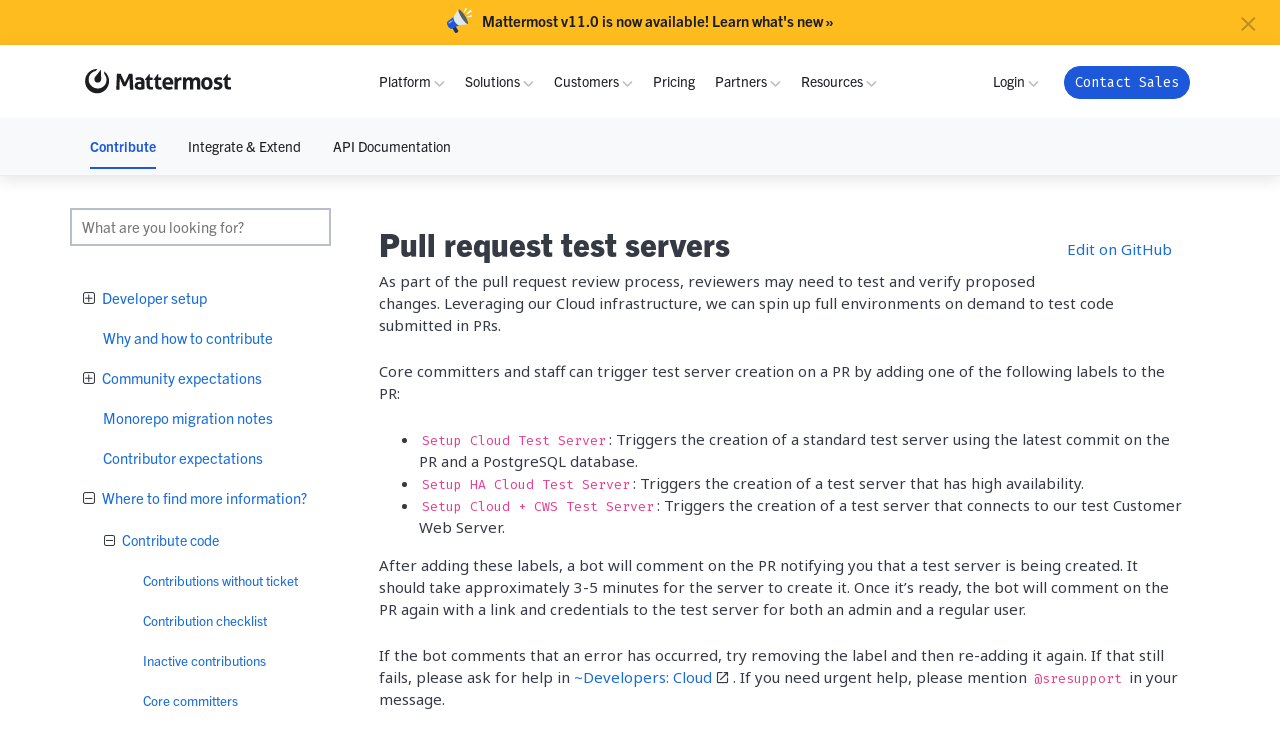

--- FILE ---
content_type: text/html
request_url: https://developers.mattermost.com/contribute/more-info/getting-started/test-servers/
body_size: 9525
content:
<!DOCTYPE html>





<html>
    <head>
        <meta charset="utf-8">
<meta http-equiv="X-UA-Compatible" content="IE=edge">
<title> Test servers</title>
<meta name="viewport" content="width=device-width, initial-scale=1">  
<meta http-equiv="content-language" content="en-us" />

<meta name="og:site_name" value="Mattermost.com">
<meta name="og:title" value="Test servers">

 
  <meta name="description" content="Leverage our cloud infrastructure we can spin up full environments on demand to test code submitted in a PR.">
<meta name="twitter:description" content="Leverage our cloud infrastructure we can spin up full environments on demand to test code submitted in a PR.">
<meta name="og:description" content="Leverage our cloud infrastructure we can spin up full environments on demand to test code submitted in a PR.">


 
<link rel="canonical" href="https://developers.mattermost.com/contribute/more-info/getting-started/test-servers/">


<link rel="shortcut icon" type="image/png" href="https://developers.mattermost.com/img/favicon-32x32.png" />


<link rel="preload" href="https://p.typekit.net" crossorigin>
<link rel="preload" href="https://use.typekit.net" crossorigin>
<link rel="preload" href="https://fonts.googleapis.com" crossorigin>
<link rel="preload" href="https://fonts.gstatic.com" crossorigin>


<link rel="stylesheet" href="https://developers.mattermost.com/css/bootstrap.min.css">
<link rel="stylesheet" href="https://developers.mattermost.com/css/tabs.css">
<link rel="stylesheet" href="https://developers.mattermost.com/css/bar.css">
<link rel="stylesheet" href="https://developers.mattermost.com/css/styles.css">
<link rel="stylesheet" href="https://developers.mattermost.com/css/code.css">
<link rel="stylesheet" href="https://developers.mattermost.com/css/note.css">
<link rel="stylesheet" href="https://developers.mattermost.com/css/feedback.css">
<link rel="stylesheet" href="https://developers.mattermost.com/css/second-nav.css">


<link rel="stylesheet" href="https://developers.mattermost.com/css/compass-icons.css">

<script async defer src="https://buttons.github.io/buttons.js"></script>


<script>(function(w,d,s,l,i){w[l]=w[l]||[];w[l].push({'gtm.start':
new Date().getTime(),event:'gtm.js'});var f=d.getElementsByTagName(s)[0],
j=d.createElement(s),dl=l!='dataLayer'?'&l='+l:'';j.async=true;j.src=
'https://www.googletagmanager.com/gtm.js?id='+i+dl;f.parentNode.insertBefore(j,f);
})(window,document,'script','dataLayer','GTM-53S4TVZ');</script>


    </head>
<body>
    
<noscript><iframe src="https://www.googletagmanager.com/ns.html?id=GTM-53S4TVZ"
height="0" width="0" style="display:none;visibility:hidden"></iframe></noscript>


    
<div data-swiftype-index=false class="notification-bar">
    <div class="notification-bar__content">
        <a class="notification-bar__close" data-ol-has-click-handler="">
            <span aria-hidden="true">×</span>
        </a>
	    <div class="notification-bar__wrapper">
            <img src="https://developers.mattermost.com/img/notification-bar/megaphone_icon.svg" width="26" height="26" alt="megaphone icon">
    
			<a href="https://mattermost.com/blog/mattermost-v11-powering-more-mission-critical-collaboration/" target="_blank">
				Mattermost v11.0 is now available! Learn what&#39;s new »
			</a>
    
		</div>
    </div>
</div>


<header class="site-header" itemscope="" itemtype="https://schema.org/WebSite">
	<div class="nav-container site-header__container">
		<div class="row site-header__row">
			<div class="col-9 col-md-3 col-lg-2 site-header__col--logo">
				<a href="https://developers.mattermost.com/" data-ol-has-click-handler=""><img src="https://developers.mattermost.com/img/nav/Mattermost-Logo-Denim.svg" alt="Mattermost Logo"></a>
			</div>
			<div class="col-3 col-md-9 site-header__mobile-menu" id="hamburger" data-ol-has-click-handler="">
				<svg class="hamburger-open" width="25" height="20" viewBox="0 0 25 20" fill="none" xmlns="http://www.w3.org/2000/svg">
					<line y1="1.5" x2="25" y2="1.5" stroke="#1B1D22" stroke-width="3"></line>
					<line y1="9.83325" x2="25" y2="9.83325" stroke="#1B1D22" stroke-width="3"></line>
					<line y1="18.1667" x2="25" y2="18.1667" stroke="#1B1D22" stroke-width="3"></line>
				</svg>
				<svg class="hamburger-close" width="21" height="20" viewBox="0 0 21 20" fill="none" xmlns="http://www.w3.org/2000/svg">
					<line x1="2.06066" y1="1.93934" x2="19.0607" y2="18.9393" stroke="#1B1D22" stroke-width="3"></line>
					<line y1="-1.5" x2="24.0416" y2="-1.5" transform="matrix(-0.707107 0.707107 0.707107 0.707107 20 3)" stroke="#1B1D22" stroke-width="3"></line>
				</svg>
			</div>
			<div class="col-12 col-lg-10 site-header__col--menu">
				<ul class="site-nav" id="navigation">
					<li class="site-nav__toplink site-nav__hassubnav">
						<a href="javascript:void(0);" data-ol-has-click-handler="">
							<div class="toplink-wrapper">
								Platform
								<span>
									<svg width="11" height="7" viewBox="0 0 11 7" fill="none" xmlns="http://www.w3.org/2000/svg">
										<path d="M1 1.50262L5.5 5.97313L10 1.50262" stroke="#BABEC9" stroke-width="1.5" stroke-linejoin="round"></path>
									</svg>
								</span>
							</div>
						</a>
						<div class="sub-menu sub-menu__products">
							<div class="sub-menu__products__main">
								<div class="sub-menu__products-link-col">
									<p class="sub-menu__link-col-header">Platform</p>
									<ul>
										<li class="sub-menu__links--single">
											<a href="https://mattermost.com/platform-overview/">
												Overview
											</a>
										</li>
										<li class="sub-menu__links--single">
											<a href="https://mattermost.com/channels/">
												Channels
											</a>
										</li>
										<li class="sub-menu__links--single">
											<a href="https://mattermost.com/playbooks/">
												Playbooks
											</a>
										</li>
										<li class="sub-menu__links--single">
											<a href="https://mattermost.com/integrations-overview/">
												Integrations
											</a>
										</li>
										<li class="sub-menu__links--single">
											<a href="https://mattermost.com/mobile/">
												Mobile
											</a>
										</li>
										<li class="sub-menu__links--single">
											<a href="https://mattermost.com/security/">
												Security
											</a>
										</li>
										<li class="sub-menu__links--single">
											<a href="https://trust.mattermost.com/">
												Trust Center
											</a>
										</li>
									</ul>
								</div>
								<div class="sub-menu__products-link-col">
									<p class="sub-menu__link-col-header sub-menu__link-col-header-space">Interoperability</p>
									<ul>
										<li class="sub-menu__links--single">
											<a href="https://mattermost.com/solutions/mattermost-for-microsoft-teams/">
												MS Teams
											</a>
										</li>
										<li class="sub-menu__links--single">
											<a href="https://mattermost.com/atlassian/">
												Atlassian
											</a>
										</li>
										<li class="sub-menu__links--single">
											<a href="https://mattermost.com/solutions/mattermost-gitlab/">
												GitLab
											</a>
										</li>
									</ul>
									<p class="sub-menu__link-col-header sub-menu__header-flex-deploy sub-menu__link-col-header-space">Flexible Deployment</p>
									<ul>
										<li class="sub-menu__links--single">
											<a href="https://mattermost.com/enterprise/on-prem/">
												On-Premise
											</a>
										</li>
										<li class="sub-menu__links--single">
											<a href="https://mattermost.com/enterprise/cloud/">
												Cloud
											</a>
										</li>
									</ul>

								</div>
							</div>
						</div>
					</li>
					<li class="site-nav__toplink site-nav__hassubnav">
						<a href="javascript:void(0);" data-ol-has-click-handler="">
							<div class="toplink-wrapper">
								Solutions
								<span>
									<svg width="11" height="7" viewBox="0 0 11 7" fill="none" xmlns="http://www.w3.org/2000/svg">
										<path d="M1 1.50262L5.5 5.97313L10 1.50262" stroke="#BABEC9" stroke-width="1.5" stroke-linejoin="round"></path>
									</svg>
								</span>
							</div>
						</a>
						<div class="sub-menu sub-menu__solutions">
							<div class="sub-menu__solutions__main-wrapper">
								<div class="sub-menu__solutions-link-col">
									<p class="sub-menu__link-col-header sub-menu__link-col-header-first">Use Cases</p>
									<ul>
										<li class="sub-menu__links--single">
											<a href="https://mattermost.com/solutions/use-cases/purpose-built-collaboration/">
											Purpose-Built Collaboration Hub
											</a>
										</li>
										<li class="sub-menu__links--single">
											<a href="https://mattermost.com/solutions/use-cases/self-sovereign-collaboration/">
											Self-Sovereign Collaboration
											</a>
										</li>
										<li class="sub-menu__links--single">
											<a href="https://mattermost.com/solutions/use-cases/mission-critical-chatops/">
											Mission-Critical ChatOps
											</a>
										</li>
										<li class="sub-menu__links--single">
											<a href="https://mattermost.com/solutions/use-cases/devsecops-collaboration/">
											Real-Time DevSecOps Collaboration
											</a>
										</li>
										<li class="sub-menu__links--single">
											<a href="https://mattermost.com/solutions/use-cases/integrated-security-operations/">
											Integrated Security Operations
											</a>
										</li>
										<li class="sub-menu__links--single">
											<a href="https://mattermost.com/solutions/use-cases/out-of-band-incident-response/">
											Out-of-Band Incident Response
											</a>
										</li>
									</ul>
								</div>
								<div class="sub-menu__solutions-link-col">
									<p class="sub-menu__link-col-header sub-menu__link-col-header-space">Industries</p>
									<ul>
										<li class="sub-menu__links--single">
											<a href="https://mattermost.com/solutions/industries/critical-infrastructure/">
											Critical Infrastructure
											</a>
										</li>
										<li class="sub-menu__links--single">
											<a href="https://mattermost.com/solutions/industries/defense/">
											Defense
											</a>
										</li>
										<li class="sub-menu__links--single">
											<a href="https://mattermost.com/solutions/industries/technology/">
											Technology
											</a>
										</li>
										<li class="sub-menu__links--single">
											<a href="https://mattermost.com/solutions/industries/government/">
											Global Public Sector
											</a>
										</li>
										<li class="sub-menu__links--single">
											<a href="https://mattermost.com/solutions/industries/financial-services/">
											Financial Services
											</a>
										</li>
										<li class="sub-menu__links--single">
											<a href="https://mattermost.com/solutions/industries/energy-and-utilities/">
											Energy and Utilities
											</a>
										</li>
										<li class="sub-menu__links--single">
											<a href="https://mattermost.com/solutions/industries/manufacturing/">
											Manufacturing
											</a>
										</li>
									</ul>
								</div>
							</div>
						</div>
					</li>
					<li class="site-nav__toplink site-nav__hassubnav">
						<a href="javascript:void(0);">
							<div class="toplink-wrapper">
								Customers
								<span>
									<svg width="11" height="7" viewBox="0 0 11 7" fill="none" xmlns="http://www.w3.org/2000/svg">
										<path d="M1 1.50262L5.5 5.97313L10 1.50262" stroke="#BABEC9" stroke-width="1.5" stroke-linejoin="round" />
									</svg>
								</span>
							</div>
						</a>
						<div class="sub-menu sub-menu__customers">
							<div class="sub-menu__links-wrapper">
								<p class="sub-menu__link-col-header">Customers</p>
								<div class="sub-menu__customers-grid-wrapper">
									<div class="sub-menu__customers-link-col">
										<ul>
											<li class="sub-menu__links--single">
												<a href="https://mattermost.com/customers/us-department-of-defense/">
													<img src="https://developers.mattermost.com/img/nav/logos/nav-logo-icon-usaf.png" alt="">
													<span>USAF</span>
												</a>
											</li>
											<li class="sub-menu__links--single">
												<a href="https://mattermost.com/customers/fujitsu/">
												<img src="https://developers.mattermost.com/img/nav/logos/nav-logo-icon-fujitsu.png" alt="">
													<span>Fujitsu</span>
												</a>
											</li>
											<li class="sub-menu__links--single">
												<a href="https://mattermost.com/customers/rte/">
												<img src="https://developers.mattermost.com/img/nav/logos/nav-logo-icon-rte.png" alt="">
													<span>RTE</span>
												</a>
											</li>
											<li class="sub-menu__links--single">
												<a href="https://mattermost.com/customers/cern/">
												<img src="https://developers.mattermost.com/img/nav/logos/nav-logo-icon-cern.png" alt="">
													<span>CERN</span>
												</a>
											</li>
										</ul>
									</div>
									<div class="sub-menu__customers-link-col">
										<ul>
										<li class="sub-menu__links--single">
												<a href="https://mattermost.com/customers/nri/">
												<img src="https://developers.mattermost.com/img/nav/logos/nav-logo-icon-nri.png" alt="">
													<span>NRI</span>
												</a>
											</li>
											<li class="sub-menu__links--single">
												<a href="https://mattermost.com/customers/pramacom/">
												<img src="https://developers.mattermost.com/img/nav/logos/nav-logo-icon-pramacom.png" alt="">
													<span>Pramacom</span>
												</a>
											</li>
											<li class="sub-menu__links--single">
												<a href="https://mattermost.com/customers/crossover-health/">
												<img src="https://developers.mattermost.com/img/nav/logos/nav-logo-icon-crossover.png" alt="">
													<span>Crossover Health</span>
												</a>
											</li>
											<li class="sub-menu__links--single">
												<a href="https://mattermost.com/customers/netfoundry/">
												<img src="https://developers.mattermost.com/img/nav/logos/nav-logo-icon-netfoundry.png" alt="">
													<span>Netfoundry</span>
												</a>
											</li>
										</ul>
									</div>
								</div>
								<div class="sub-menu__bottom-link">
									<a href="https://mattermost.com/customers/">See more customer stories &raquo;</a>
								</div>
							</div>
						</div>
					</li>
					<li class="site-nav__toplink">
						<a href="https://mattermost.com/pricing/" data-ol-has-click-handler="">
							<div class="toplink-wrapper">Pricing</div>
						</a>
					</li>
					<li class="site-nav__toplink site-nav__hassubnav">
						<a href="javascript:void(0);">
							<div class="toplink-wrapper">
								Partners
								<span>
									<svg width="11" height="7" viewBox="0 0 11 7" fill="none" xmlns="http://www.w3.org/2000/svg">
										<path d="M1 1.50262L5.5 5.97313L10 1.50262" stroke="#BABEC9" stroke-width="1.5" stroke-linejoin="round" />
									</svg>
								</span>
							</div>
						</a>
						<div class="sub-menu sub-menu__partners">
							<div class="sub-menu__links-wrapper">
								<p class="sub-menu__link-col-header">Partners</p>
								<ul>
									<li class="sub-menu__links--single">
										<a href="https://support.mattermost.com/hc/en-us/requests/new?ticket_form_id=24278352368532">
										Become a Partner
										</a>
									</li>
									<li class="sub-menu__links--single">
										<a href="https://mattermost.com/partners/">
										Partner Program
										</a>
									</li>
									<li class="sub-menu__links--single">
										<a href="https://mattermost.com/reseller-deal-registration/">
										Deal Registration
										</a>
									</li>

								</ul>
							</div>
						</div>
					</li>
					<li class="site-nav__toplink site-nav__hassubnav">
						<a href="javascript:void(0);" data-ol-has-click-handler="">
							<div class="toplink-wrapper">
								Resources
								<span>
									<svg width="11" height="7" viewBox="0 0 11 7" fill="none" xmlns="http://www.w3.org/2000/svg">
										<path d="M1 1.50262L5.5 5.97313L10 1.50262" stroke="#BABEC9" stroke-width="1.5" stroke-linejoin="round"></path>
									</svg>
								</span>
							</div>
						</a>
						<div class="sub-menu sub-menu__developers">
							<div class="sub-menu__developers__main">
								<div class="sub-menu__developers-grid-wrapper">
									<div class="sub-menu__dev-link-col">
										<p class="sub-menu__link-col-header sub-menu__link-col-header-first">Resources</p>
										<ul>
											<li class="sub-menu__links--single">
												<a href="https://mattermost.com/resources/">
													Resource Library
												</a>
											</li>
											<li class="sub-menu__links--single">
												<a href="https://mattermost.com/blog/">
													Blog
												</a>
											</li>
											<li class="sub-menu__links--single">
												<a href="https://mattermost.com/resources/?filter=demos">
												Demos
												</a>
											</li>
											<li class="sub-menu__links--single">
												<a href="https://mattermost.com/events/">
												Events
												</a>
											</li>
										</ul>
									</div>
									<div class="sub-menu__dev-link-col">
										<p class="sub-menu__link-col-header sub-menu__link-col-header-space">Documentation</p>
										<ul>

											<li class="sub-menu__links--single">
												<a href="https://academy.mattermost.com/">
												Academy
												</a>
											</li>
											<li class="sub-menu__links--single">
												<a href="https://docs.mattermost.com/guides/channels.html">
												Channels Guide
												</a>
											</li>
											<li class="sub-menu__links--single">
												<a href="https://docs.mattermost.com/guides/repeatable-processes.html">
												Playbooks Guide
												</a>
											</li>
											<li class="sub-menu__links--single">
												<a href="https://docs.mattermost.com/guides/administration.html">
												Admin
												</a>
											</li>
											<li class="sub-menu__links--single">
												<a href="https://docs.mattermost.com/">
												Docs
												</a>
											</li>
											<li class="sub-menu__links--single">
												<a href="https://api.mattermost.com/">
													API Reference
												</a>
											</li>
											<li class="sub-menu__links--single">
												<a href="https://docs.mattermost.com/administration/changelog.html">
													Release Notes
												</a>
											</li>
										</ul>
									</div>
									<div class="sub-menu__dev-link-col">
										<p class="sub-menu__link-col-header sub-menu__link-col-header-space">Community</p>
										<ul>
											<li class="sub-menu__links--single">
												<a href="https://mattermost.com/community/">
													Join Community
												</a>
											</li>
											<li class="sub-menu__links--single">
												<a href="https://mattermost.com/contribute/">
													Contribute
												</a>
											</li>
											<li class="sub-menu__links--single">
												<a href="https://mattermost.com/download/">
													Deploy
												</a>
											</li>
											<li class="sub-menu__links--single">
												<a href="https://developers.mattermost.com/integrate/getting-started/">
													Integrate
												</a>
											</li>
											<li class="sub-menu__links--single">
												<a href="https://mattermost.com/download/">
													Download
												</a>
											</li>
										</ul>
									</div>
								</div>
							</div>
						</div>
					</li>
					<li class="site-nav__toplink site-nav__hassubnav site-nav-login">
						<a href="javascript:void(0);" data-ol-has-click-handler="">
							<div class="toplink-wrapper">
								Login
								<span>
									<svg width="11" height="7" viewBox="0 0 11 7" fill="none" xmlns="http://www.w3.org/2000/svg">
										<path d="M1 1.50262L5.5 5.97313L10 1.50262" stroke="#BABEC9" stroke-width="1.5" stroke-linejoin="round"></path>
									</svg>
								</span>
							</div>
						</a>
						<div class="sub-menu sub-menu__login">
							<div class="sub-menu__links-wrapper">
								<p class="sub-menu__link-col-header">Login</p>
								<ul>
									<li class="sub-menu__links--single">
										<a href="https://customers.mattermost.com/cloud/connect-workspace" data-ol-has-click-handler="">
										My Workspace
										</a>
									</li>
									<li class="sub-menu__links--single">
										<a href="https://customers.mattermost.com/login/" data-ol-has-click-handler="">
											Admin Portal
										</a>
									</li>
									<li class="sub-menu__links--single">
										<a href="https://mattermost.com/download/" data-ol-has-click-handler="">
											Apps
										</a>
									</li>
									<li class="sub-menu__links--single">
										<a href="https://support.mattermost.com/hc/en-us/" data-ol-has-click-handler="">
											Support
										</a>
									</li>
								</ul>
							</div>
						</div>
					</li>
					<li class="site-nav__toplink site-nav__button">
						<a class="mm-button mm-button-solid mm-button-blue" href="https://mattermost.com/contact-sales/" data-ol-has-click-handler="">Contact Sales</a>
					</li>
				</ul>
			</div>
		</div>
	</div>
	<div class="second-nav-container">
		<div class="nav-container">
			<div class="row">
				<div class="col-12">
					<ul class="second-nav">
						<li class="second-nav__item">
							<a href="https://developers.mattermost.com/contribute/" class="second-nav__link active">Contribute</a>
						</li>
						<li class="second-nav__item">
							<a href="https://developers.mattermost.com/integrate/getting-started" class="second-nav__link ">Integrate & Extend</a>
						</li>
						<li class="second-nav__item">
							<a href="https://developers.mattermost.com/api-documentation" class="second-nav__link ">API Documentation</a>
						</li>
					</ul>
				</div>
			</div>
		</div>
	</div>
</header>

    <div id="wrapper">
        <div class="container-fluid">
            <div class="row">
                <div class="col-lg-3 px-0 px-lg-4">
    <div class="sidebar__search">
        <form role="search" class="sidebar-search__form" id="search-form">
            <div class="search__input">
                <input
                    id="search-query"
                    class="search__query-input ff--trade-gothic"
                    type="search"
                    placeholder="What are you looking for?"
                    aria-label="search"
                />
            </div>
        </form>
    </div>
    <div class="sidebar">
        <div class="sidebar__menu-toggle">
            <span>Test servers</span>
            <i class="fa fa-bars pull-right"></i>
        </div>
        <div class="row sidebar__links"><span class="item ">
    <i class="sub-menu__toggle fa fa-plus-square-o" aria-hidden="true" style=""></i><a href="https://developers.mattermost.com/contribute/developer-setup/"> Developer setup</a></span>
<ul class="sub-menu" ><span class="item ">
    <i class="sub-menu__toggle fa fa-plus-square-o" aria-hidden="true" style="display: none"></i><a href="https://developers.mattermost.com/contribute/developer-setup/docker/"> Docker Services</a></span>
<ul class="sub-menu" ></ul></ul><span class="item ">
    <i class="sub-menu__toggle fa fa-plus-square-o" aria-hidden="true" style="display: none"></i><a href="https://developers.mattermost.com/contribute/why-contribute/"> Why and how to contribute</a></span>
<ul class="sub-menu" ></ul><span class="item ">
    <i class="sub-menu__toggle fa fa-plus-square-o" aria-hidden="true" style=""></i><a href="https://developers.mattermost.com/contribute/good-decisions/"> Community expectations</a></span>
<ul class="sub-menu" ><span class="item ">
    <i class="sub-menu__toggle fa fa-plus-square-o" aria-hidden="true" style="display: none"></i><a href="https://developers.mattermost.com/contribute/good-decisions/fixing-pr-mistakes/"> When a merged PR results in a bug</a></span>
<ul class="sub-menu" ></ul></ul><span class="item ">
    <i class="sub-menu__toggle fa fa-plus-square-o" aria-hidden="true" style="display: none"></i><a href="https://developers.mattermost.com/contribute/monorepo-migration-notes/"> Monorepo migration notes</a></span>
<ul class="sub-menu" ></ul><span class="item ">
    <i class="sub-menu__toggle fa fa-plus-square-o" aria-hidden="true" style="display: none"></i><a href="https://developers.mattermost.com/contribute/expectations/"> Contributor expectations</a></span>
<ul class="sub-menu" ></ul><span class="item ">
    <i class="sub-menu__toggle fa fa-minus-square-o" aria-hidden="true" style=""></i><a href="https://developers.mattermost.com/contribute/more-info/"> Where to find more information?</a></span>
<ul class="sub-menu" style="display: block"><span class="item ">
    <i class="sub-menu__toggle fa fa-minus-square-o" aria-hidden="true" style=""></i><a href="https://developers.mattermost.com/contribute/more-info/getting-started/"> Contribute code</a></span>
<ul class="sub-menu" style="display: block"><span class="item ">
    <i class="sub-menu__toggle fa fa-plus-square-o" aria-hidden="true" style="display: none"></i><a href="https://developers.mattermost.com/contribute/more-info/getting-started/contributions-without-ticket/"> Contributions without ticket</a></span>
<ul class="sub-menu" ></ul><span class="item ">
    <i class="sub-menu__toggle fa fa-plus-square-o" aria-hidden="true" style="display: none"></i><a href="https://developers.mattermost.com/contribute/more-info/getting-started/contribution-checklist/"> Contribution checklist</a></span>
<ul class="sub-menu" ></ul><span class="item ">
    <i class="sub-menu__toggle fa fa-plus-square-o" aria-hidden="true" style="display: none"></i><a href="https://developers.mattermost.com/contribute/more-info/getting-started/inactive-contributions/"> Inactive contributions</a></span>
<ul class="sub-menu" ></ul><span class="item ">
    <i class="sub-menu__toggle fa fa-plus-square-o" aria-hidden="true" style="display: none"></i><a href="https://developers.mattermost.com/contribute/more-info/getting-started/core-committers/"> Core committers</a></span>
<ul class="sub-menu" ></ul><span class="item ">
    <i class="sub-menu__toggle fa fa-plus-square-o" aria-hidden="true" style="display: none"></i><a href="https://developers.mattermost.com/contribute/more-info/getting-started/code-review/"> Code review</a></span>
<ul class="sub-menu" ></ul><span class="item ">
    <i class="sub-menu__toggle fa fa-plus-square-o" aria-hidden="true" style="display: none"></i><a href="https://developers.mattermost.com/contribute/more-info/getting-started/test-guideline/"> Test guidelines</a></span>
<ul class="sub-menu" ></ul><span class="item ">
    <i class="sub-menu__toggle fa fa-plus-square-o" aria-hidden="true" style="display: none"></i><a href="https://developers.mattermost.com/contribute/more-info/getting-started/using-gitpod/"> Using Gitpod</a></span>
<ul class="sub-menu" ></ul><span class="item ">
    <i class="sub-menu__toggle fa fa-plus-square-o" aria-hidden="true" style="display: none"></i><a href="https://developers.mattermost.com/contribute/more-info/getting-started/labels/"> Labels</a></span>
<ul class="sub-menu" ></ul><span class="item active">
    <i class="sub-menu__toggle fa fa-minus-square-o" aria-hidden="true" style="display: none"></i><a class="active" href="#"> Test servers</a></span>
<ul class="sub-menu" style="display: block"></ul><span class="item ">
    <i class="sub-menu__toggle fa fa-plus-square-o" aria-hidden="true" style="display: none"></i><a href="https://developers.mattermost.com/contribute/more-info/getting-started/branching/"> Mattermost cherry-pick process</a></span>
<ul class="sub-menu" ></ul><span class="item ">
    <i class="sub-menu__toggle fa fa-plus-square-o" aria-hidden="true" style="display: none"></i><a href="https://developers.mattermost.com/contribute/more-info/getting-started/slash-commands/"> Slash commands</a></span>
<ul class="sub-menu" ></ul><span class="item ">
    <i class="sub-menu__toggle fa fa-plus-square-o" aria-hidden="true" style="display: none"></i><a href="https://developers.mattermost.com/contribute/more-info/getting-started/guilds/"> Engineering guilds</a></span>
<ul class="sub-menu" ></ul></ul><span class="item ">
    <i class="sub-menu__toggle fa fa-plus-square-o" aria-hidden="true" style=""></i><a href="https://developers.mattermost.com/contribute/more-info/webapp/"> Web app</a></span>
<ul class="sub-menu" ><span class="item ">
    <i class="sub-menu__toggle fa fa-plus-square-o" aria-hidden="true" style="display: none"></i><a href="https://developers.mattermost.com/contribute/more-info/webapp/developer-workflow/"> Web app workflow</a></span>
<ul class="sub-menu" ></ul><span class="item ">
    <i class="sub-menu__toggle fa fa-plus-square-o" aria-hidden="true" style="display: none"></i><a href="https://developers.mattermost.com/contribute/more-info/webapp/build-component/"> Build a component</a></span>
<ul class="sub-menu" ></ul><span class="item ">
    <i class="sub-menu__toggle fa fa-plus-square-o" aria-hidden="true" style="display: none"></i><a href="https://developers.mattermost.com/contribute/more-info/webapp/unit-testing/"> Unit tests</a></span>
<ul class="sub-menu" ></ul><span class="item ">
    <i class="sub-menu__toggle fa fa-plus-square-o" aria-hidden="true" style="display: none"></i><a href="https://developers.mattermost.com/contribute/more-info/webapp/e2e-testing/"> End-to-End (E2E) tests</a></span>
<ul class="sub-menu" ></ul><span class="item ">
    <i class="sub-menu__toggle fa fa-plus-square-o" aria-hidden="true" style="display: none"></i><a href="https://developers.mattermost.com/contribute/more-info/webapp/e2e-cheatsheets/"> End-to-End (E2E) cheatsheets</a></span>
<ul class="sub-menu" ></ul><span class="item ">
    <i class="sub-menu__toggle fa fa-plus-square-o" aria-hidden="true" style=""></i><a href="https://developers.mattermost.com/contribute/more-info/webapp/redux/"> Redux</a></span>
<ul class="sub-menu" ><span class="item ">
    <i class="sub-menu__toggle fa fa-plus-square-o" aria-hidden="true" style="display: none"></i><a href="https://developers.mattermost.com/contribute/more-info/webapp/redux/actions/"> Actions</a></span>
<ul class="sub-menu" ></ul><span class="item ">
    <i class="sub-menu__toggle fa fa-plus-square-o" aria-hidden="true" style="display: none"></i><a href="https://developers.mattermost.com/contribute/more-info/webapp/redux/reducers/"> Reducers</a></span>
<ul class="sub-menu" ></ul><span class="item ">
    <i class="sub-menu__toggle fa fa-plus-square-o" aria-hidden="true" style="display: none"></i><a href="https://developers.mattermost.com/contribute/more-info/webapp/redux/selectors/"> Selectors</a></span>
<ul class="sub-menu" ></ul><span class="item ">
    <i class="sub-menu__toggle fa fa-plus-square-o" aria-hidden="true" style="display: none"></i><a href="https://developers.mattermost.com/contribute/more-info/webapp/redux/react-redux/"> Use Redux with React</a></span>
<ul class="sub-menu" ></ul><span class="item ">
    <i class="sub-menu__toggle fa fa-plus-square-o" aria-hidden="true" style="display: none"></i><a href="https://developers.mattermost.com/contribute/more-info/webapp/redux/testing/"> Redux Testing</a></span>
<ul class="sub-menu" ></ul></ul><span class="item ">
    <i class="sub-menu__toggle fa fa-plus-square-o" aria-hidden="true" style="display: none"></i><a href="https://developers.mattermost.com/contribute/more-info/webapp/migrating-to-typescript/"> Migrate to Typescript</a></span>
<ul class="sub-menu" ></ul><span class="item ">
    <i class="sub-menu__toggle fa fa-plus-square-o" aria-hidden="true" style="display: none"></i><a href="https://developers.mattermost.com/contribute/more-info/webapp/using-i18n-extract/"> Use make i18n-extract</a></span>
<ul class="sub-menu" ></ul></ul><span class="item ">
    <i class="sub-menu__toggle fa fa-plus-square-o" aria-hidden="true" style=""></i><a href="https://developers.mattermost.com/contribute/more-info/server/"> Server</a></span>
<ul class="sub-menu" ><span class="item ">
    <i class="sub-menu__toggle fa fa-plus-square-o" aria-hidden="true" style="display: none"></i><a href="https://developers.mattermost.com/contribute/more-info/server/tests/"> Tests</a></span>
<ul class="sub-menu" ></ul><span class="item ">
    <i class="sub-menu__toggle fa fa-plus-square-o" aria-hidden="true" style="display: none"></i><a href="https://developers.mattermost.com/contribute/more-info/server/schema-migration-guide/"> DB migration guide</a></span>
<ul class="sub-menu" ></ul><span class="item ">
    <i class="sub-menu__toggle fa fa-plus-square-o" aria-hidden="true" style="display: none"></i><a href="https://developers.mattermost.com/contribute/more-info/server/style-guide/"> Golang style guide</a></span>
<ul class="sub-menu" ></ul><span class="item ">
    <i class="sub-menu__toggle fa fa-plus-square-o" aria-hidden="true" style="display: none"></i><a href="https://developers.mattermost.com/contribute/more-info/server/feature-flags/"> Feature flags</a></span>
<ul class="sub-menu" ></ul><span class="item ">
    <i class="sub-menu__toggle fa fa-plus-square-o" aria-hidden="true" style="display: none"></i><a href="https://developers.mattermost.com/contribute/more-info/server/developer-workflow/"> Server workflow</a></span>
<ul class="sub-menu" ></ul><span class="item ">
    <i class="sub-menu__toggle fa fa-plus-square-o" aria-hidden="true" style="display: none"></i><a href="https://developers.mattermost.com/contribute/more-info/server/rest-api/"> REST API</a></span>
<ul class="sub-menu" ></ul><span class="item ">
    <i class="sub-menu__toggle fa fa-plus-square-o" aria-hidden="true" style="display: none"></i><a href="https://developers.mattermost.com/contribute/more-info/server/cli-commands/"> CLI commands</a></span>
<ul class="sub-menu" ></ul><span class="item ">
    <i class="sub-menu__toggle fa fa-plus-square-o" aria-hidden="true" style="display: none"></i><a href="https://developers.mattermost.com/contribute/more-info/server/system_console/"> System Console</a></span>
<ul class="sub-menu" ></ul><span class="item ">
    <i class="sub-menu__toggle fa fa-plus-square-o" aria-hidden="true" style="display: none"></i><a href="https://developers.mattermost.com/contribute/more-info/server/dependencies/"> Dependencies</a></span>
<ul class="sub-menu" ></ul><span class="item ">
    <i class="sub-menu__toggle fa fa-plus-square-o" aria-hidden="true" style="display: none"></i><a href="https://developers.mattermost.com/contribute/more-info/server/plugins/"> Plugins</a></span>
<ul class="sub-menu" ></ul><span class="item ">
    <i class="sub-menu__toggle fa fa-plus-square-o" aria-hidden="true" style="display: none"></i><a href="https://developers.mattermost.com/contribute/more-info/server/tooling/"> Tools</a></span>
<ul class="sub-menu" ></ul></ul><span class="item ">
    <i class="sub-menu__toggle fa fa-plus-square-o" aria-hidden="true" style=""></i><a href="https://developers.mattermost.com/contribute/more-info/mobile/"> Mobile apps</a></span>
<ul class="sub-menu" ><span class="item ">
    <i class="sub-menu__toggle fa fa-plus-square-o" aria-hidden="true" style=""></i><a href="https://developers.mattermost.com/contribute/more-info/mobile/developer-setup/"> Developer setup</a></span>
<ul class="sub-menu" ><span class="item ">
    <i class="sub-menu__toggle fa fa-plus-square-o" aria-hidden="true" style="display: none"></i><a href="https://developers.mattermost.com/contribute/more-info/mobile/developer-setup/structure/"> Folder structure</a></span>
<ul class="sub-menu" ></ul><span class="item ">
    <i class="sub-menu__toggle fa fa-plus-square-o" aria-hidden="true" style="display: none"></i><a href="https://developers.mattermost.com/contribute/more-info/mobile/developer-setup/run/"> Run the mobile app</a></span>
<ul class="sub-menu" ></ul><span class="item ">
    <i class="sub-menu__toggle fa fa-plus-square-o" aria-hidden="true" style="display: none"></i><a href="https://developers.mattermost.com/contribute/more-info/mobile/developer-setup/dependecies/"> Add new dependencies</a></span>
<ul class="sub-menu" ></ul></ul><span class="item ">
    <i class="sub-menu__toggle fa fa-plus-square-o" aria-hidden="true" style=""></i><a href="https://developers.mattermost.com/contribute/more-info/mobile/build-your-own/"> Build your own mobile app</a></span>
<ul class="sub-menu" ><span class="item ">
    <i class="sub-menu__toggle fa fa-plus-square-o" aria-hidden="true" style="display: none"></i><a href="https://developers.mattermost.com/contribute/more-info/mobile/build-your-own/android/"> Build the Android mobile app</a></span>
<ul class="sub-menu" ></ul><span class="item ">
    <i class="sub-menu__toggle fa fa-plus-square-o" aria-hidden="true" style="display: none"></i><a href="https://developers.mattermost.com/contribute/more-info/mobile/build-your-own/ios/"> Build the iOS mobile app</a></span>
<ul class="sub-menu" ></ul><span class="item ">
    <i class="sub-menu__toggle fa fa-plus-square-o" aria-hidden="true" style="display: none"></i><a href="https://developers.mattermost.com/contribute/more-info/mobile/build-your-own/ssl-pinning/"> Enable SSL Pinning certificates</a></span>
<ul class="sub-menu" ></ul><span class="item ">
    <i class="sub-menu__toggle fa fa-plus-square-o" aria-hidden="true" style="display: none"></i><a href="https://developers.mattermost.com/contribute/more-info/mobile/build-your-own/white-label/"> White label</a></span>
<ul class="sub-menu" ></ul></ul><span class="item ">
    <i class="sub-menu__toggle fa fa-plus-square-o" aria-hidden="true" style=""></i><a href="https://developers.mattermost.com/contribute/more-info/mobile/push-notifications/"> Set up push notifications</a></span>
<ul class="sub-menu" ><span class="item ">
    <i class="sub-menu__toggle fa fa-plus-square-o" aria-hidden="true" style="display: none"></i><a href="https://developers.mattermost.com/contribute/more-info/mobile/push-notifications/android/"> Android push notifications</a></span>
<ul class="sub-menu" ></ul><span class="item ">
    <i class="sub-menu__toggle fa fa-plus-square-o" aria-hidden="true" style="display: none"></i><a href="https://developers.mattermost.com/contribute/more-info/mobile/push-notifications/ios/"> iOS push notifications</a></span>
<ul class="sub-menu" ></ul><span class="item ">
    <i class="sub-menu__toggle fa fa-plus-square-o" aria-hidden="true" style="display: none"></i><a href="https://developers.mattermost.com/contribute/more-info/mobile/push-notifications/service/"> Push notification service</a></span>
<ul class="sub-menu" ></ul><span class="item ">
    <i class="sub-menu__toggle fa fa-plus-square-o" aria-hidden="true" style="display: none"></i><a href="https://developers.mattermost.com/contribute/more-info/mobile/push-notifications/corporate-proxy/"> Corporate proxy</a></span>
<ul class="sub-menu" ></ul></ul><span class="item ">
    <i class="sub-menu__toggle fa fa-plus-square-o" aria-hidden="true" style=""></i><a href="https://developers.mattermost.com/contribute/more-info/mobile/unsigned/"> Sign unsigned builds</a></span>
<ul class="sub-menu" ><span class="item ">
    <i class="sub-menu__toggle fa fa-plus-square-o" aria-hidden="true" style="display: none"></i><a href="https://developers.mattermost.com/contribute/more-info/mobile/unsigned/android/"> Sign unsigned Android builds</a></span>
<ul class="sub-menu" ></ul><span class="item ">
    <i class="sub-menu__toggle fa fa-plus-square-o" aria-hidden="true" style="display: none"></i><a href="https://developers.mattermost.com/contribute/more-info/mobile/unsigned/ios/"> Sign unsigned iOS builds</a></span>
<ul class="sub-menu" ></ul></ul><span class="item ">
    <i class="sub-menu__toggle fa fa-plus-square-o" aria-hidden="true" style="display: none"></i><a href="https://developers.mattermost.com/contribute/more-info/mobile/e2e/"> Mobile End-to-End (E2E) Tests</a></span>
<ul class="sub-menu" ></ul><span class="item ">
    <i class="sub-menu__toggle fa fa-plus-square-o" aria-hidden="true" style="display: none"></i><a href="https://developers.mattermost.com/contribute/more-info/mobile/storybook/"> Storybook</a></span>
<ul class="sub-menu" ></ul></ul><span class="item ">
    <i class="sub-menu__toggle fa fa-plus-square-o" aria-hidden="true" style=""></i><a href="https://developers.mattermost.com/contribute/more-info/desktop/"> Desktop app</a></span>
<ul class="sub-menu" ><span class="item ">
    <i class="sub-menu__toggle fa fa-plus-square-o" aria-hidden="true" style="display: none"></i><a href="https://developers.mattermost.com/contribute/more-info/desktop/developer-setup/"> Developer setup</a></span>
<ul class="sub-menu" ></ul><span class="item ">
    <i class="sub-menu__toggle fa fa-plus-square-o" aria-hidden="true" style=""></i><a href="https://developers.mattermost.com/contribute/more-info/desktop/architecture/"> Architecture</a></span>
<ul class="sub-menu" ><span class="item ">
    <i class="sub-menu__toggle fa fa-plus-square-o" aria-hidden="true" style="display: none"></i><a href="https://developers.mattermost.com/contribute/more-info/desktop/architecture/configuration/"> Configuration</a></span>
<ul class="sub-menu" ></ul><span class="item ">
    <i class="sub-menu__toggle fa fa-plus-square-o" aria-hidden="true" style="display: none"></i><a href="https://developers.mattermost.com/contribute/more-info/desktop/architecture/navigation/"> Navigation</a></span>
<ul class="sub-menu" ></ul><span class="item ">
    <i class="sub-menu__toggle fa fa-plus-square-o" aria-hidden="true" style="display: none"></i><a href="https://developers.mattermost.com/contribute/more-info/desktop/architecture/internal-views/"> Internal views</a></span>
<ul class="sub-menu" ></ul><span class="item ">
    <i class="sub-menu__toggle fa fa-plus-square-o" aria-hidden="true" style="display: none"></i><a href="https://developers.mattermost.com/contribute/more-info/desktop/architecture/external-views/"> External views</a></span>
<ul class="sub-menu" ></ul><span class="item ">
    <i class="sub-menu__toggle fa fa-plus-square-o" aria-hidden="true" style="display: none"></i><a href="https://developers.mattermost.com/contribute/more-info/desktop/architecture/logging/"> Logging</a></span>
<ul class="sub-menu" ></ul></ul><span class="item ">
    <i class="sub-menu__toggle fa fa-plus-square-o" aria-hidden="true" style="display: none"></i><a href="https://developers.mattermost.com/contribute/more-info/desktop/build-commands/"> Build and CLI commands</a></span>
<ul class="sub-menu" ></ul><span class="item ">
    <i class="sub-menu__toggle fa fa-plus-square-o" aria-hidden="true" style="display: none"></i><a href="https://developers.mattermost.com/contribute/more-info/desktop/debugging/"> Debug the desktop app</a></span>
<ul class="sub-menu" ></ul><span class="item ">
    <i class="sub-menu__toggle fa fa-plus-square-o" aria-hidden="true" style="display: none"></i><a href="https://developers.mattermost.com/contribute/more-info/desktop/dependencies/"> Dependencies</a></span>
<ul class="sub-menu" ></ul><span class="item ">
    <i class="sub-menu__toggle fa fa-plus-square-o" aria-hidden="true" style="display: none"></i><a href="https://developers.mattermost.com/contribute/more-info/desktop/style-and-code-quality/"> Style and code quality</a></span>
<ul class="sub-menu" ></ul><span class="item ">
    <i class="sub-menu__toggle fa fa-plus-square-o" aria-hidden="true" style="display: none"></i><a href="https://developers.mattermost.com/contribute/more-info/desktop/packaging-and-releasing/"> Package and release</a></span>
<ul class="sub-menu" ></ul><span class="item ">
    <i class="sub-menu__toggle fa fa-plus-square-o" aria-hidden="true" style="display: none"></i><a href="https://developers.mattermost.com/contribute/more-info/desktop/testing/"> Unit and End-to-End (E2E) Tests</a></span>
<ul class="sub-menu" ></ul><span class="item ">
    <i class="sub-menu__toggle fa fa-plus-square-o" aria-hidden="true" style="display: none"></i><a href="https://developers.mattermost.com/contribute/more-info/desktop/developer-setup/arch/"> </a></span>
<ul class="sub-menu" ></ul><span class="item ">
    <i class="sub-menu__toggle fa fa-plus-square-o" aria-hidden="true" style="display: none"></i><a href="https://developers.mattermost.com/contribute/more-info/desktop/developer-setup/macos/"> </a></span>
<ul class="sub-menu" ></ul><span class="item ">
    <i class="sub-menu__toggle fa fa-plus-square-o" aria-hidden="true" style="display: none"></i><a href="https://developers.mattermost.com/contribute/more-info/desktop/developer-setup/redhat/"> </a></span>
<ul class="sub-menu" ></ul><span class="item ">
    <i class="sub-menu__toggle fa fa-plus-square-o" aria-hidden="true" style="display: none"></i><a href="https://developers.mattermost.com/contribute/more-info/desktop/developer-setup/ubuntu/"> </a></span>
<ul class="sub-menu" ></ul><span class="item ">
    <i class="sub-menu__toggle fa fa-plus-square-o" aria-hidden="true" style="display: none"></i><a href="https://developers.mattermost.com/contribute/more-info/desktop/developer-setup/windows/"> </a></span>
<ul class="sub-menu" ></ul></ul><span class="item ">
    <i class="sub-menu__toggle fa fa-plus-square-o" aria-hidden="true" style=""></i><a href="https://developers.mattermost.com/contribute/more-info/focalboard/"> Focalboard</a></span>
<ul class="sub-menu" ><span class="item ">
    <i class="sub-menu__toggle fa fa-plus-square-o" aria-hidden="true" style="display: none"></i><a href="https://developers.mattermost.com/contribute/more-info/focalboard/personal-server-setup-guide/"> Personal server setup guide</a></span>
<ul class="sub-menu" ></ul><span class="item ">
    <i class="sub-menu__toggle fa fa-plus-square-o" aria-hidden="true" style="display: none"></i><a href="https://developers.mattermost.com/contribute/more-info/focalboard/mattermost-boards-setup-guide/"> Mattermost Boards plugin guide</a></span>
<ul class="sub-menu" ></ul></ul><span class="item ">
    <i class="sub-menu__toggle fa fa-plus-square-o" aria-hidden="true" style="display: none"></i><a href="https://developers.mattermost.com/contribute/more-info/plugins/"> Plugins</a></span>
<ul class="sub-menu" ></ul><span class="item ">
    <i class="sub-menu__toggle fa fa-plus-square-o" aria-hidden="true" style="display: none"></i><a href="https://developers.mattermost.com/contribute/more-info/containers/"> Containers</a></span>
<ul class="sub-menu" ></ul><span class="item ">
    <i class="sub-menu__toggle fa fa-plus-square-o" aria-hidden="true" style="display: none"></i><a href="https://developers.mattermost.com/contribute/more-info/mvp/"> MVP</a></span>
<ul class="sub-menu" ></ul></ul></div>
    </div>
</div>

                <div class="col-lg-9 mx-2 mx-lg-0 mt-4 mt-lg-5 doc-content">
                    

<a href="https://github.com/mattermost/mattermost-developer-documentation/edit/master/site/content/contribute/more-info/getting-started/test-servers.md" class="float-right edit-github">
    Edit on GitHub
</a>



                    <h1 class="mt-0 doc-title">
                        
                            Pull request test servers
                        
                    </h1>
                    <p>As part of the pull request review process, reviewers may need to test and verify proposed changes. Leveraging our Cloud infrastructure, we can spin up full environments on demand to test code submitted in PRs.</p>
<p>Core committers and staff can trigger test server creation on a PR by adding one of the following labels to the PR:</p>
<ul>
<li><code>Setup Cloud Test Server</code>: Triggers the creation of a standard test server using the latest commit on the PR and a PostgreSQL database.</li>
<li><code>Setup HA Cloud Test Server</code>: Triggers the creation of a test server that has high availability.</li>
<li><code>Setup Cloud + CWS Test Server</code>: Triggers the creation of a test server that connects to our test Customer Web Server.</li>
</ul>
<p>After adding these labels, a bot will comment on the PR notifying you that a test server is being created. It should take approximately 3-5 minutes for the server to create it. Once it&rsquo;s ready, the bot will comment on the PR again with a link and credentials to the test server for both an admin and a regular user.</p>
<p>If the bot comments that an error has occurred, try removing the label and then re-adding it again. If that still fails, please ask for help in <a href="https://community.mattermost.com/core/channels/cloud" rel="noopener" target="_blank">~Developers: Cloud</a><span class="icon-open-in-new" role="img" title="Link opens in a new tab" aria-label="Link opens in a new tab"></span>. If you need urgent help, please mention <code>@sresupport</code> in your message.</p>
<p>Once testing is complete, remove the label and the test server will be destroyed.</p>
<p>Test servers are available on any repositories that have the labels.</p>
<h1 id="tips-and-tricks">Tips and tricks&nbsp;<a class="hanchor fa fa-link" ariaLabel="Anchor" href="#tips-and-tricks"></i></a> </h1>
<ul>
<li>Avoid adding and removing the labels quickly in succession - this can confuse the bot and result in issues. Please be patient. :)</li>
<li>Pushing new commits to PRs will trigger the bot to automatically update the test server.</li>
<li>When submitting a new PR or pushing an update to a PR, the docker build/push CI step must complete before a test server can be created/updated.</li>
<li>Please make sure to remove labels when testing is complete since there is a limited capacity for test servers.</li>
<li>If you want a test server to have the changes from two different PRs across the webapp and server repositories, ensure:
<ul>
<li>Both server and webapp branches are named the same and are on the main repos and not from forks.</li>
<li>The server build completes before the webapp build runs (you can re-trigger the webapp build if it didn&rsquo;t).</li>
<li>The test server was created after the webapp build is complete (that included the server build) and present on the PR for the web app.</li>
</ul>
</li>
</ul>


                </div>
            </div>
        </div>
    </div>
    <footer class="text-center homepage-footer">
    <div class="container-fluid">
        <div class="footer__copyright ff--trade-gothic"><span class="footer__copyright-text">© Mattermost, Inc. 2026.</span> <a href="https://mattermost.com/terms-of-use/">Terms of Use</a> <span>|</span> <a href="https://mattermost.com/privacy-policy/">Privacy Policy</a> <span>|</span> <a href="https://mattermost.com/privacy-policy/cookies/">Cookie Policy</a></div>
        <ul class="footer__icons">
			<li>
				<a href="https://github.com/mattermost/" target="_blank" rel="noopener noreferrer">
					<svg width="35" height="35" viewBox="0 0 35 35" fill="none" xmlns="http://www.w3.org/2000/svg">
						<title>GitHub icon</title>
						<path d="M17.5 0C7.83232 0 0 7.83232 0 17.5C0 27.1677 7.83232 35 17.5 35C27.1677 35 35 27.1677 35 17.5C35 7.83232 27.1677 0 17.5 0ZM20.8293 27.2317C20.5945 27.061 20.3384 26.8262 20.3384 26.5061C20.3384 26.1433 20.3598 25.9299 20.3598 24.3293C20.3598 22.7287 20.1463 22.1524 19.3994 21.6829C21.7043 21.4482 23.1555 20.872 23.8384 19.3567L23.9024 19.2073C23.9665 19.0793 24.0091 18.9299 24.0091 18.9299L24.0945 18.6311C24.2439 18.0549 24.3293 17.372 24.3506 16.561C24.3506 14.3841 23.2835 13.5945 23.0915 13.2317C23.3902 11.5671 23.0488 10.8201 22.878 10.564C22.2805 10.3506 20.8079 11.0976 19.997 11.6311C18.6738 11.247 15.8994 11.2896 14.8537 11.7378C12.9329 10.372 11.9085 10.5854 11.9085 10.5854C11.9085 10.5854 11.247 11.7591 11.7378 13.4665C11.0976 14.2774 10.628 14.8323 10.628 16.3476C10.628 17.2012 10.7348 17.9482 10.9482 18.6098L11.0122 18.7591L11.2043 19.1646L11.2896 19.314C12.0152 20.6159 13.4024 21.4268 15.7713 21.6616C15.4299 21.9177 15.0244 22.3872 14.9817 22.9634C14.5549 23.2409 13.7012 23.3262 13.0396 23.1128C12.122 22.814 11.7591 21 10.372 21.2561C10.0732 21.3201 10.1372 21.5122 10.3933 21.6829C10.8201 21.9604 11.2043 22.3018 11.5244 23.0274C11.7591 23.5823 12.25 24.5854 13.8293 24.5854C14.4482 24.5854 14.8963 24.5213 14.8963 24.5213C14.8963 24.5213 14.9177 25.9299 14.9177 26.4848C14.9177 26.8476 14.6402 27.061 14.4055 27.2317C10.4787 25.8872 7.64024 22.1524 7.64024 17.7561C7.64024 12.2073 12.122 7.72561 17.6707 7.72561C23.2195 7.72561 27.7012 12.2073 27.7012 17.7561C27.6372 22.1311 24.7774 25.8872 20.8293 27.2317Z" fill="#1C58D9"/>
					</svg>
				</a>
			</li>
			<li>
				<a href="https://www.linkedin.com/company/mattermost/" target="_blank" rel="noopener noreferrer">
				<svg width="35" height="35" viewBox="0 0 35 35" fill="none" xmlns="http://www.w3.org/2000/svg">
					<g clip-path="url(#clip0_5:29)">
					<path d="M17.5 0C14.0388 0 10.6554 1.02635 7.77754 2.94927C4.89968 4.8722 2.65665 7.60532 1.33211 10.803C0.00758061 14.0007 -0.338975 17.5194 0.336266 20.9141C1.01151 24.3087 2.67822 27.4269 5.12564 29.8744C7.57306 32.3218 10.6913 33.9885 14.0859 34.6637C17.4806 35.339 20.9993 34.9924 24.197 33.6679C27.3947 32.3433 30.1278 30.1003 32.0507 27.2225C33.9737 24.3446 35 20.9612 35 17.5C35 12.8587 33.1563 8.40751 29.8744 5.12562C26.5925 1.84374 22.1413 0 17.5 0ZM13.6287 24.9033C13.6281 24.9734 13.6001 25.0403 13.5505 25.0898C13.501 25.1394 13.4341 25.1674 13.364 25.168H10.2887C10.2185 25.168 10.1512 25.1401 10.1016 25.0905C10.052 25.0408 10.0241 24.9735 10.0241 24.9033V15.0073C10.0247 14.9373 10.0527 14.8703 10.1022 14.8208C10.1517 14.7713 10.2187 14.7432 10.2887 14.7427H13.364C13.4341 14.7432 13.501 14.7713 13.5505 14.8208C13.6001 14.8703 13.6281 14.9373 13.6287 15.0073V24.9033ZM11.8317 13.9104C11.4263 13.9108 11.0299 13.7909 10.6927 13.566C10.3554 13.341 10.0925 13.021 9.93716 12.6466C9.78183 12.2721 9.74108 11.86 9.82006 11.4624C9.89904 11.0648 10.0942 10.6995 10.3809 10.4129C10.6675 10.1262 11.0328 9.93105 11.4304 9.85207C11.828 9.77308 12.2402 9.81383 12.6146 9.96916C12.9891 10.1245 13.309 10.3874 13.534 10.7247C13.7589 11.0619 13.8788 11.4583 13.8784 11.8637C13.8772 12.4062 13.6613 12.9261 13.2777 13.3097C12.8941 13.6932 12.3742 13.9092 11.8317 13.9104ZM25.1488 24.8948C25.1482 24.9648 25.1202 25.0318 25.0707 25.0813C25.0212 25.1308 24.9542 25.1589 24.8842 25.1594H21.811C21.7408 25.1594 21.6735 25.1316 21.6239 25.0819C21.5742 25.0323 21.5464 24.965 21.5464 24.8948V20.0994C21.5464 18.6759 21.4503 17.7412 20.1805 17.7412C18.9107 17.7412 18.6332 18.6119 18.6332 20.0161V24.9119C18.6327 24.9819 18.6046 25.0489 18.5551 25.0984C18.5056 25.1479 18.4386 25.176 18.3686 25.1765H15.2976C15.2626 25.1768 15.228 25.1702 15.1957 25.157C15.1633 25.1438 15.1339 25.1244 15.1091 25.0998C15.0843 25.0752 15.0646 25.0459 15.0511 25.0136C15.0377 24.9814 15.0308 24.9468 15.0308 24.9119V15.0073C15.0314 14.9369 15.0597 14.8696 15.1097 14.8201C15.1596 14.7705 15.2272 14.7427 15.2976 14.7427H18.2448C18.3152 14.7427 18.3827 14.7705 18.4327 14.8201C18.4827 14.8696 18.511 14.9369 18.5116 15.0073V15.528C19.1134 14.9689 20.1015 14.6253 21.2284 14.6253C24.7028 14.6253 25.1488 17.2183 25.1488 19.4741V24.8948Z" fill="#1C58D9"/>
					</g>
					<defs>
					<clipPath id="clip0_5:29">
					<rect width="35" height="35" fill="#1C58D9"/>
					</clipPath>
					</defs>
				</svg>
				</a>
			</li>
			<li>
				<a href="https://www.facebook.com/Mattermost-2300985916642531/" target="_blank" rel="noopener noreferrer">
				<svg width="35" height="35" viewBox="0 0 35 35" fill="none" xmlns="http://www.w3.org/2000/svg">
					<title>Facebook icon</title>
					<path d="M17.5 0C7.83232 0 0 7.83232 0 17.5C0 27.1677 7.83232 35 17.5 35C27.1677 35 35 27.1677 35 17.5C35 7.83232 27.1677 0 17.5 0ZM21.7043 11.7378H20.0183C18.9085 11.7378 18.8445 12.1433 18.8445 12.9329V14.5549H21.4909L21.1707 17.4573H18.8445V26.0579H14.9604V17.4573H13.4451V14.5549H14.9604V12.6982C14.9604 10.2866 15.9634 8.83537 18.8232 8.83537H21.7043V11.7378Z" fill="#1C58D9"/>
				</svg>
				</a>
			</li>
			<li>
				<a href="https://twitter.com/mattermost" target="_blank" rel="noopener noreferrer">
					<svg xmlns="http://www.w3.org/2000/svg" width="35" height="35" viewBox="0 0 35 35" fill="none">
						<title>X icon</title>
						<g clip-path="url(#clip0_5_33)">
						<path fill-rule="evenodd" clip-rule="evenodd" d="M17.5 35C27.165 35 35 27.165 35 17.5C35 7.83502 27.165 0 17.5 0C7.83502 0 0 7.83502 0 17.5C0 27.165 7.83502 35 17.5 35ZM26.3808 8L19.3076 16.0452H19.3072L27 27H21.3423L16.1619 19.623L9.67621 27H8L15.4178 18.5634L8 8H13.6577L18.563 14.9855L24.7046 8H26.3808ZM16.2602 17.6046L17.0118 18.6564V18.6568L22.1309 25.8215H24.7054L18.4323 17.0413L17.6807 15.9894L12.8547 9.2347H10.2802L16.2602 17.6046Z" fill="#1C58D9"/>
						</g>
						<defs>
						<clipPath id="clip0_5_33">
						<rect width="35" height="35" fill="#1C58D9"/>
						</clipPath>
						</defs>
					</svg>
				</a>
			</li>
		</ul>
    </div>
</footer>

<script
  src="https://code.jquery.com/jquery-3.5.1.min.js"
  integrity="sha256-9/aliU8dGd2tb6OSsuzixeV4y/faTqgFtohetphbbj0="
  crossorigin="anonymous"></script>
<script src="https://developers.mattermost.com/js/tabs.js"></script>
<script src="https://developers.mattermost.com/js/main.js"></script>

<script>
    const BASE_URL = "https:\/\/developers.mattermost.com\/";
</script>
<script src="https://developers.mattermost.com/js/search-page.js"></script>


<script>
    const COLLAPSE_ICON = 'icon-chevron-right';
    const COLLAPSE_SHOW_ICON = 'icon-chevron-down';
    const COLLAPSE_SHOW_CLASS = 'show';
    const doToggle = (id, toggleId) => {
        const el = document.getElementById(id);
        const toggle = document.getElementById(toggleId);
        if (el.classList.contains(COLLAPSE_SHOW_CLASS)) {
            el.classList.remove(COLLAPSE_SHOW_CLASS);
            toggle.classList.replace(COLLAPSE_SHOW_ICON, COLLAPSE_ICON);
        } else {
            el.classList.add(COLLAPSE_SHOW_CLASS);
            toggle.classList.replace(COLLAPSE_ICON, COLLAPSE_SHOW_ICON);
        }
    };
</script>

    <script src="https://developers.mattermost.com/js/feedback.js"></script>
<div class="thermometer-container">
    <div class='c-thermometer'>
        <div class='c-thermometer__trigger'>
            <p class='c-thermometer__paragraph'>Did you find what you were looking for?</p>
            <div class='c-thermometer__emojis'>
                <a href='javascript:void(0);' class='rate-this-page-action' data-rating='Yes'>
                    <span class='c-thermometer__emoji'>😀</span>
                    <p>Yes</p>
                </a>
                <a href='javascript:void(0);' class='rate-this-page-action' data-rating='Somewhat'>
                    <span class='c-thermometer__emoji'>😐</span>
                    <p>Mostly</p>
                </a>
                <a href='javascript:void(0);' class='rate-this-page-action' data-rating='No'>
                    <span class='c-thermometer__emoji'>🙁</span>
                    <p>No!</p>
                </a>
            </div>
        </div>
    </div>
    <div class='c-thermometer-popup hide'>
        <svg viewBox="0 0 33 29" fill="none" xmlns="http://www.w3.org/2000/svg">
            <path d="M11.0204 29L11.0051 28.9843L10.9898 29L0 17.4016L5.5217 11.6298L11.0013 17.4173L27.5051 0L33 5.79921L11.0204 29Z" fill="#339970"/>
        </svg>
        <div class="c-thermometer-popup__text">
            <span class="c-thermometer-popup__title ff--trade-gothic">Thank you!</span>
            <span class="c-thermometer-popup__message ff--trade-gothic">We appreciate your feedback.</span>
        </div>
    </div>
</div>
<div class='c-thermometer-modal__container hide'>
    <div>
        <div class='c-thermometer-modal__content'>
            <div class="c-thermometer-modal__header">
                <div class='c-thermometer-modal__close'>
                    <span id="c-thermometer-modal__close-x">×</span>
                </div>
            </div>
            <h2>Tell us more</h2>
            <p class="ff--trade-gothic">Your feedback helps us improve the Mattermost developer documentation.<br/>
            <textarea id="c-thermometer-modal__textarea" maxlength='186' rows='4' placeholder='How can we make this page more helpful?'></textarea>
            <div class='c-thermometer-modal__textarea-footer'>
                <div></div>
                <div class='c-thermometer-modal__counter'>
                    <span id="c-thermometer-modal__counter-span" class="ff--trade-gothic">0</span><span class="ff--trade-gothic">/186</span>
                </div>
            </div>
            <p class="ff--trade-gothic">
                Have a feature request? <a href='https://mattermost.uservoice.com/forums/306457-general' target='blank'> Share it here.</a>
            </p>
            <p class="ff--trade-gothic">
                Having issues? <a href='https://community.mattermost.com' target='blank'> Join our Community server.</a>
            </p>
            <div class='c-thermometer-modal__footer'>
                <a id="c-thermometer-modal__footer-submit" class='btn btn-shadow btn-xs ff--fira-mono'>Submit</a>
            </div>
        </div>
    </div>
</div>

</body>
</html>


--- FILE ---
content_type: text/css
request_url: https://developers.mattermost.com/css/tabs.css
body_size: 576
content:
div.tab {
    overflow: hidden;
    border: 1px solid #ccc;
    background-color: #f1f1f1;
}

div.tab button {
    background-color: inherit;
    float: left;
    border: none;
    outline: none;
    cursor: pointer;
    padding: 14px 16px;
    transition: 0.3s;
}

div.tab button:hover {
    background-color: #ddd;
}

div.tab button.active {
    background-color: #ccc;
}

.tabcontent {
    display: none;
    padding: 25px 12px;
    border: 1px solid #ccc;
    border-top: none;
}

.tabcontent {
    -webkit-animation: fadeEffect 1s;
    animation: fadeEffect 1s; /* Fading effect takes 1 second */
}

@-webkit-keyframes fadeEffect {
    from {opacity: 0;}
    to {opacity: 1;}
}

@keyframes fadeEffect {
    from {opacity: 0;}
    to {opacity: 1;}
}


--- FILE ---
content_type: text/css
request_url: https://developers.mattermost.com/css/bar.css
body_size: 328
content:
.notification-bar {
	color: #1B1D22;
    width: 100%;
    align-items: center;
    justify-content: center;
    height: 45px;
	background-color: #FFBC1F;
    z-index: 99;
}

@media (min-width: 992px) {
    .notification-bar {
        text-align: center;
    }
}

.notification-bar.closed {
    display: none;
}

.notification-bar__content {
    padding: 0.5rem 1rem;
	font-family: "trade-gothic-next","Lato","Helvetica Neue","Arial",sans-serif;
	font-weight: 700;
    font-size: 15px;
	line-height: 1.2;
    width: 100%;
}

@media (max-width: 768px) {
    .notification-bar {
        display: flex;
        align-items: center;
        height: 60px;
    }
    .notification-bar__content {
        padding: 5px 20px 5px 55px;
    }
}

.notification-bar__content > div {
	align-items: center;
}

@media (min-width: 768px) {
    .notification-bar__content > div {
        justify-content: center;
    }
}

.notification-bar__content > div img {
	display: none;
}

.notification-bar a {
    color: #1B1D22;
}

.notification-bar__close {
    font-size: 36px;
    font-weight: 300;
    position: absolute;
    cursor: pointer;
    opacity: .3;
    top: 0;
    width: 64px;
    line-height: 35px;
}

.notification-bar__wrapper {
    display: flex;
    align-items: center;
}

@media (max-width: 768px) {
    .notification-bar__close {
        line-height: 50px;
        left: 15px;
    }
}

@media (min-width: 769px) {
    .notification-bar__close {
        right: 0px;
    }
}

@media (min-width: 991.98px) {
    .notification-bar__content > div img {
		display: inline-block;
		margin-right: 10px;
        height: 25px;
        width: auto;
	}
}

html {
    scroll-padding-top: 80px;
}


--- FILE ---
content_type: text/css
request_url: https://developers.mattermost.com/css/styles.css
body_size: 15356
content:
/* Fonts */
@import url("https://use.typekit.net/hzs0pdc.css");
@import url('https://fonts.googleapis.com/css2?family=Fira+Mono:wght@400;700&family=Noto+Sans:ital,wght@0,400;0,700;1,400;1,700&display=swap');
/*!
*  Font Awesome 4.7.0 by @davegandy - http://fontawesome.io - @fontawesome
*  License - http://fontawesome.io/license (Font: SIL OFL 1.1, CSS: MIT License)
*/

/* FONT PATH
* -------------------------- */

@font-face {
    font-family: 'FontAwesome';
    src: url("../font/fontawesome-webfont.eot?v=4.7.0");
    src: url("../font/fontawesome-webfont.eot?#iefix&v=4.7.0") format("embedded-opentype"),
         url("../font/fontawesome-webfont.woff2?v=4.7.0") format("woff2"),
         url("../font/fontawesome-webfont.woff?v=4.7.0") format("woff"),
         url("../font/fontawesome-webfont.ttf?v=4.7.0") format("truetype"),
         url("../font/fontawesome-webfont.svg?v=4.7.0#fontawesomeregular") format("svg");
    font-weight: normal;
    font-style: normal;
}

.fa {
    display: inline-block;
    font: normal normal normal 14px/1 FontAwesome;
    font-size: inherit;
    text-rendering: auto;
    -webkit-font-smoothing: antialiased;
    -moz-osx-font-smoothing: grayscale;
}

/* makes the font 33% larger relative to the icon container */

.fa-lg {
    font-size: 1.33333333em;
    line-height: 0.75em;
    vertical-align: -15%;
}

.fa-2x {
    font-size: 2em;
}

.fa-3x {
    font-size: 3em;
}

.fa-4x {
    font-size: 4em;
}

.fa-5x {
    font-size: 5em;
}

.fa-fw {
    width: 1.28571429em;
    text-align: center;
}

.fa-ul {
    padding-left: 0;
    margin-left: 2.14285714em;
    list-style-type: none;
}

.fa-ul>li {
    position: relative;
}

.fa-li {
    position: absolute;
    left: -2.14285714em;
    width: 2.14285714em;
    top: 0.14285714em;
    text-align: center;
}

.fa-li.fa-lg {
    left: -1.85714286em;
}

.fa-border {
    padding: .2em .25em .15em;
    border: solid 0.08em #eeeeee;
    border-radius: .1em;
}

.fa-pull-left {
    float: left;
}

.fa-pull-right {
    float: right;
}

.fa.fa-pull-left {
    margin-right: .3em;
}

.fa.fa-pull-right {
    margin-left: .3em;
}

/* Deprecated as of 4.4.0 */

.pull-right {
    float: right;
}

.pull-left {
    float: left;
}

.fa.pull-left {
    margin-right: .3em;
}

.fa.pull-right {
    margin-left: .3em;
}

.fa-spin {
    -webkit-animation: fa-spin 2s infinite linear;
    animation: fa-spin 2s infinite linear;
}

.fa-pulse {
    -webkit-animation: fa-spin 1s infinite steps(8);
    animation: fa-spin 1s infinite steps(8);
}

@-webkit-keyframes fa-spin {
    0% {
        -webkit-transform: rotate(0deg);
        transform: rotate(0deg);
    }
    100% {
        -webkit-transform: rotate(359deg);
        transform: rotate(359deg);
    }
}

@keyframes fa-spin {
    0% {
        -webkit-transform: rotate(0deg);
        transform: rotate(0deg);
    }
    100% {
        -webkit-transform: rotate(359deg);
        transform: rotate(359deg);
    }
}

.fa-rotate-90 {
    -ms-filter: "progid:DXImageTransform.Microsoft.BasicImage(rotation=1)";
    -webkit-transform: rotate(90deg);
    -ms-transform: rotate(90deg);
    transform: rotate(90deg);
}

.fa-rotate-180 {
    -ms-filter: "progid:DXImageTransform.Microsoft.BasicImage(rotation=2)";
    -webkit-transform: rotate(180deg);
    -ms-transform: rotate(180deg);
    transform: rotate(180deg);
}

.fa-rotate-270 {
    -ms-filter: "progid:DXImageTransform.Microsoft.BasicImage(rotation=3)";
    -webkit-transform: rotate(270deg);
    -ms-transform: rotate(270deg);
    transform: rotate(270deg);
}

.fa-flip-horizontal {
    -ms-filter: "progid:DXImageTransform.Microsoft.BasicImage(rotation=0, mirror=1)";
    -webkit-transform: scale(-1, 1);
    -ms-transform: scale(-1, 1);
    transform: scale(-1, 1);
}

.fa-flip-vertical {
    -ms-filter: "progid:DXImageTransform.Microsoft.BasicImage(rotation=2, mirror=1)";
    -webkit-transform: scale(1, -1);
    -ms-transform: scale(1, -1);
    transform: scale(1, -1);
}

:root .fa-rotate-90,
:root .fa-rotate-180,
:root .fa-rotate-270,
:root .fa-flip-horizontal,
:root .fa-flip-vertical {
    filter: none;
}

.fa-stack {
    position: relative;
    display: inline-block;
    width: 2em;
    height: 2em;
    line-height: 2em;
    vertical-align: middle;
}

.fa-stack-1x,
.fa-stack-2x {
    position: absolute;
    left: 0;
    width: 100%;
    text-align: center;
}

.fa-stack-1x {
    line-height: inherit;
}

.fa-stack-2x {
    font-size: 2em;
}

.fa-inverse {
    color: #ffffff;
}

/*
Font Awesome uses the Unicode Private Use Area (PUA) to ensure screen
readers do not read off random characters that represent icons
*/

.fa-glass:before {
    content: "\f000";
}

.fa-music:before {
    content: "\f001";
}

.fa-search:before {
    content: "\f002";
}

.fa-envelope-o:before {
    content: "\f003";
}

.fa-heart:before {
    content: "\f004";
}

.fa-star:before {
    content: "\f005";
}

.fa-star-o:before {
    content: "\f006";
}

.fa-user:before {
    content: "\f007";
}

.fa-film:before {
    content: "\f008";
}

.fa-th-large:before {
    content: "\f009";
}

.fa-th:before {
    content: "\f00a";
}

.fa-th-list:before {
    content: "\f00b";
}

.fa-check:before {
    content: "\f00c";
}

.fa-remove:before,
.fa-close:before,
.fa-times:before {
    content: "\f00d";
}

.fa-search-plus:before {
    content: "\f00e";
}

.fa-search-minus:before {
    content: "\f010";
}

.fa-power-off:before {
    content: "\f011";
}

.fa-signal:before {
    content: "\f012";
}

.fa-gear:before,
.fa-cog:before {
    content: "\f013";
}

.fa-trash-o:before {
    content: "\f014";
}

.fa-home:before {
    content: "\f015";
}

.fa-file-o:before {
    content: "\f016";
}

.fa-clock-o:before {
    content: "\f017";
}

.fa-road:before {
    content: "\f018";
}

.fa-download:before {
    content: "\f019";
}

.fa-arrow-circle-o-down:before {
    content: "\f01a";
}

.fa-arrow-circle-o-up:before {
    content: "\f01b";
}

.fa-inbox:before {
    content: "\f01c";
}

.fa-play-circle-o:before {
    content: "\f01d";
}

.fa-rotate-right:before,
.fa-repeat:before {
    content: "\f01e";
}

.fa-refresh:before {
    content: "\f021";
}

.fa-list-alt:before {
    content: "\f022";
}

.fa-lock:before {
    content: "\f023";
}

.fa-flag:before {
    content: "\f024";
}

.fa-headphones:before {
    content: "\f025";
}

.fa-volume-off:before {
    content: "\f026";
}

.fa-volume-down:before {
    content: "\f027";
}

.fa-volume-up:before {
    content: "\f028";
}

.fa-qrcode:before {
    content: "\f029";
}

.fa-barcode:before {
    content: "\f02a";
}

.fa-tag:before {
    content: "\f02b";
}

.fa-tags:before {
    content: "\f02c";
}

.fa-book:before {
    content: "\f02d";
}

.fa-bookmark:before {
    content: "\f02e";
}

.fa-print:before {
    content: "\f02f";
}

.fa-camera:before {
    content: "\f030";
}

.fa-font:before {
    content: "\f031";
}

.fa-bold:before {
    content: "\f032";
}

.fa-italic:before {
    content: "\f033";
}

.fa-text-height:before {
    content: "\f034";
}

.fa-text-width:before {
    content: "\f035";
}

.fa-align-left:before {
    content: "\f036";
}

.fa-align-center:before {
    content: "\f037";
}

.fa-align-right:before {
    content: "\f038";
}

.fa-align-justify:before {
    content: "\f039";
}

.fa-list:before {
    content: "\f03a";
}

.fa-dedent:before,
.fa-outdent:before {
    content: "\f03b";
}

.fa-indent:before {
    content: "\f03c";
}

.fa-video-camera:before {
    content: "\f03d";
}

.fa-photo:before,
.fa-image:before,
.fa-picture-o:before {
    content: "\f03e";
}

.fa-pencil:before {
    content: "\f040";
}

.fa-map-marker:before {
    content: "\f041";
}

.fa-adjust:before {
    content: "\f042";
}

.fa-tint:before {
    content: "\f043";
}

.fa-edit:before,
.fa-pencil-square-o:before {
    content: "\f044";
}

.fa-share-square-o:before {
    content: "\f045";
}

.fa-check-square-o:before {
    content: "\f046";
}

.fa-arrows:before {
    content: "\f047";
}

.fa-step-backward:before {
    content: "\f048";
}

.fa-fast-backward:before {
    content: "\f049";
}

.fa-backward:before {
    content: "\f04a";
}

.fa-play:before {
    content: "\f04b";
}

.fa-pause:before {
    content: "\f04c";
}

.fa-stop:before {
    content: "\f04d";
}

.fa-forward:before {
    content: "\f04e";
}

.fa-fast-forward:before {
    content: "\f050";
}

.fa-step-forward:before {
    content: "\f051";
}

.fa-eject:before {
    content: "\f052";
}

.fa-chevron-left:before {
    content: "\f053";
}

.fa-chevron-right:before {
    content: "\f054";
}

.fa-plus-circle:before {
    content: "\f055";
}

.fa-minus-circle:before {
    content: "\f056";
}

.fa-times-circle:before {
    content: "\f057";
}

.fa-check-circle:before {
    content: "\f058";
}

.fa-question-circle:before {
    content: "\f059";
}

.fa-info-circle:before {
    content: "\f05a";
}

.fa-crosshairs:before {
    content: "\f05b";
}

.fa-times-circle-o:before {
    content: "\f05c";
}

.fa-check-circle-o:before {
    content: "\f05d";
}

.fa-ban:before {
    content: "\f05e";
}

.fa-arrow-left:before {
    content: "\f060";
}

.fa-arrow-right:before {
    content: "\f061";
}

.fa-arrow-up:before {
    content: "\f062";
}

.fa-arrow-down:before {
    content: "\f063";
}

.fa-mail-forward:before,
.fa-share:before {
    content: "\f064";
}

.fa-expand:before {
    content: "\f065";
}

.fa-compress:before {
    content: "\f066";
}

.fa-plus:before {
    content: "\f067";
}

.fa-minus:before {
    content: "\f068";
}

.fa-asterisk:before {
    content: "\f069";
}

.fa-exclamation-circle:before {
    content: "\f06a";
}

.fa-gift:before {
    content: "\f06b";
}

.fa-leaf:before {
    content: "\f06c";
}

.fa-fire:before {
    content: "\f06d";
}

.fa-eye:before {
    content: "\f06e";
}

.fa-eye-slash:before {
    content: "\f070";
}

.fa-warning:before,
.fa-exclamation-triangle:before {
    content: "\f071";
}

.fa-plane:before {
    content: "\f072";
}

.fa-calendar:before {
    content: "\f073";
}

.fa-random:before {
    content: "\f074";
}

.fa-comment:before {
    content: "\f075";
}

.fa-magnet:before {
    content: "\f076";
}

.fa-chevron-up:before {
    content: "\f077";
}

.fa-chevron-down:before {
    content: "\f078";
}

.fa-retweet:before {
    content: "\f079";
}

.fa-shopping-cart:before {
    content: "\f07a";
}

.fa-folder:before {
    content: "\f07b";
}

.fa-folder-open:before {
    content: "\f07c";
}

.fa-arrows-v:before {
    content: "\f07d";
}

.fa-arrows-h:before {
    content: "\f07e";
}

.fa-bar-chart-o:before,
.fa-bar-chart:before {
    content: "\f080";
}

.fa-twitter-square:before {
    content: "\f081";
}

.fa-facebook-square:before {
    content: "\f082";
}

.fa-camera-retro:before {
    content: "\f083";
}

.fa-key:before {
    content: "\f084";
}

.fa-gears:before,
.fa-cogs:before {
    content: "\f085";
}

.fa-comments:before {
    content: "\f086";
}

.fa-thumbs-o-up:before {
    content: "\f087";
}

.fa-thumbs-o-down:before {
    content: "\f088";
}

.fa-star-half:before {
    content: "\f089";
}

.fa-heart-o:before {
    content: "\f08a";
}

.fa-sign-out:before {
    content: "\f08b";
}

.fa-linkedin-square:before {
    content: "\f08c";
}

.fa-thumb-tack:before {
    content: "\f08d";
}

.fa-external-link:before {
    content: "\f08e";
}

.fa-sign-in:before {
    content: "\f090";
}

.fa-trophy:before {
    content: "\f091";
}

.fa-github-square:before {
    content: "\f092";
}

.fa-upload:before {
    content: "\f093";
}

.fa-lemon-o:before {
    content: "\f094";
}

.fa-phone:before {
    content: "\f095";
}

.fa-square-o:before {
    content: "\f096";
}

.fa-bookmark-o:before {
    content: "\f097";
}

.fa-phone-square:before {
    content: "\f098";
}

.fa-twitter:before {
    content: "\f099";
}

.fa-facebook-f:before,
.fa-facebook:before {
    content: "\f09a";
}

.fa-github:before {
    content: "\f09b";
}

.fa-unlock:before {
    content: "\f09c";
}

.fa-credit-card:before {
    content: "\f09d";
}

.fa-feed:before,
.fa-rss:before {
    content: "\f09e";
}

.fa-hdd-o:before {
    content: "\f0a0";
}

.fa-bullhorn:before {
    content: "\f0a1";
}

.fa-bell:before {
    content: "\f0f3";
}

.fa-certificate:before {
    content: "\f0a3";
}

.fa-hand-o-right:before {
    content: "\f0a4";
}

.fa-hand-o-left:before {
    content: "\f0a5";
}

.fa-hand-o-up:before {
    content: "\f0a6";
}

.fa-hand-o-down:before {
    content: "\f0a7";
}

.fa-arrow-circle-left:before {
    content: "\f0a8";
}

.fa-arrow-circle-right:before {
    content: "\f0a9";
}

.fa-arrow-circle-up:before {
    content: "\f0aa";
}

.fa-arrow-circle-down:before {
    content: "\f0ab";
}

.fa-globe:before {
    content: "\f0ac";
}

.fa-wrench:before {
    content: "\f0ad";
}

.fa-tasks:before {
    content: "\f0ae";
}

.fa-filter:before {
    content: "\f0b0";
}

.fa-briefcase:before {
    content: "\f0b1";
}

.fa-arrows-alt:before {
    content: "\f0b2";
}

.fa-group:before,
.fa-users:before {
    content: "\f0c0";
}

.fa-chain:before,
.fa-link:before {
    content: "\f0c1";
}

.fa-cloud:before {
    content: "\f0c2";
}

.fa-flask:before {
    content: "\f0c3";
}

.fa-cut:before,
.fa-scissors:before {
    content: "\f0c4";
}

.fa-copy:before,
.fa-files-o:before {
    content: "\f0c5";
}

.fa-paperclip:before {
    content: "\f0c6";
}

.fa-save:before,
.fa-floppy-o:before {
    content: "\f0c7";
}

.fa-square:before {
    content: "\f0c8";
}

.fa-navicon:before,
.fa-reorder:before,
.fa-bars:before {
    content: "\f0c9";
}

.fa-list-ul:before {
    content: "\f0ca";
}

.fa-list-ol:before {
    content: "\f0cb";
}

.fa-strikethrough:before {
    content: "\f0cc";
}

.fa-underline:before {
    content: "\f0cd";
}

.fa-table:before {
    content: "\f0ce";
}

.fa-magic:before {
    content: "\f0d0";
}

.fa-truck:before {
    content: "\f0d1";
}

.fa-pinterest:before {
    content: "\f0d2";
}

.fa-pinterest-square:before {
    content: "\f0d3";
}

.fa-google-plus-square:before {
    content: "\f0d4";
}

.fa-google-plus:before {
    content: "\f0d5";
}

.fa-money:before {
    content: "\f0d6";
}

.fa-caret-down:before {
    content: "\f0d7";
}

.fa-caret-up:before {
    content: "\f0d8";
}

.fa-caret-left:before {
    content: "\f0d9";
}

.fa-caret-right:before {
    content: "\f0da";
}

.fa-columns:before {
    content: "\f0db";
}

.fa-unsorted:before,
.fa-sort:before {
    content: "\f0dc";
}

.fa-sort-down:before,
.fa-sort-desc:before {
    content: "\f0dd";
}

.fa-sort-up:before,
.fa-sort-asc:before {
    content: "\f0de";
}

.fa-envelope:before {
    content: "\f0e0";
}

.fa-linkedin:before {
    content: "\f0e1";
}

.fa-rotate-left:before,
.fa-undo:before {
    content: "\f0e2";
}

.fa-legal:before,
.fa-gavel:before {
    content: "\f0e3";
}

.fa-dashboard:before,
.fa-tachometer:before {
    content: "\f0e4";
}

.fa-comment-o:before {
    content: "\f0e5";
}

.fa-comments-o:before {
    content: "\f0e6";
}

.fa-flash:before,
.fa-bolt:before {
    content: "\f0e7";
}

.fa-sitemap:before {
    content: "\f0e8";
}

.fa-umbrella:before {
    content: "\f0e9";
}

.fa-paste:before,
.fa-clipboard:before {
    content: "\f0ea";
}

.fa-lightbulb-o:before {
    content: "\f0eb";
}

.fa-exchange:before {
    content: "\f0ec";
}

.fa-cloud-download:before {
    content: "\f0ed";
}

.fa-cloud-upload:before {
    content: "\f0ee";
}

.fa-user-md:before {
    content: "\f0f0";
}

.fa-stethoscope:before {
    content: "\f0f1";
}

.fa-suitcase:before {
    content: "\f0f2";
}

.fa-bell-o:before {
    content: "\f0a2";
}

.fa-coffee:before {
    content: "\f0f4";
}

.fa-cutlery:before {
    content: "\f0f5";
}

.fa-file-text-o:before {
    content: "\f0f6";
}

.fa-building-o:before {
    content: "\f0f7";
}

.fa-hospital-o:before {
    content: "\f0f8";
}

.fa-ambulance:before {
    content: "\f0f9";
}

.fa-medkit:before {
    content: "\f0fa";
}

.fa-fighter-jet:before {
    content: "\f0fb";
}

.fa-beer:before {
    content: "\f0fc";
}

.fa-h-square:before {
    content: "\f0fd";
}

.fa-plus-square:before {
    content: "\f0fe";
}

.fa-angle-double-left:before {
    content: "\f100";
}

.fa-angle-double-right:before {
    content: "\f101";
}

.fa-angle-double-up:before {
    content: "\f102";
}

.fa-angle-double-down:before {
    content: "\f103";
}

.fa-angle-left:before {
    content: "\f104";
}

.fa-angle-right:before {
    content: "\f105";
}

.fa-angle-up:before {
    content: "\f106";
}

.fa-angle-down:before {
    content: "\f107";
}

.fa-desktop:before {
    content: "\f108";
}

.fa-laptop:before {
    content: "\f109";
}

.fa-tablet:before {
    content: "\f10a";
}

.fa-mobile-phone:before,
.fa-mobile:before {
    content: "\f10b";
}

.fa-circle-o:before {
    content: "\f10c";
}

.fa-quote-left:before {
    content: "\f10d";
}

.fa-quote-right:before {
    content: "\f10e";
}

.fa-spinner:before {
    content: "\f110";
}

.fa-circle:before {
    content: "\f111";
}

.fa-mail-reply:before,
.fa-reply:before {
    content: "\f112";
}

.fa-github-alt:before {
    content: "\f113";
}

.fa-folder-o:before {
    content: "\f114";
}

.fa-folder-open-o:before {
    content: "\f115";
}

.fa-smile-o:before {
    content: "\f118";
}

.fa-frown-o:before {
    content: "\f119";
}

.fa-meh-o:before {
    content: "\f11a";
}

.fa-gamepad:before {
    content: "\f11b";
}

.fa-keyboard-o:before {
    content: "\f11c";
}

.fa-flag-o:before {
    content: "\f11d";
}

.fa-flag-checkered:before {
    content: "\f11e";
}

.fa-terminal:before {
    content: "\f120";
}

.fa-code:before {
    content: "\f121";
}

.fa-mail-reply-all:before,
.fa-reply-all:before {
    content: "\f122";
}

.fa-star-half-empty:before,
.fa-star-half-full:before,
.fa-star-half-o:before {
    content: "\f123";
}

.fa-location-arrow:before {
    content: "\f124";
}

.fa-crop:before {
    content: "\f125";
}

.fa-code-fork:before {
    content: "\f126";
}

.fa-unlink:before,
.fa-chain-broken:before {
    content: "\f127";
}

.fa-question:before {
    content: "\f128";
}

.fa-info:before {
    content: "\f129";
}

.fa-exclamation:before {
    content: "\f12a";
}

.fa-superscript:before {
    content: "\f12b";
}

.fa-subscript:before {
    content: "\f12c";
}

.fa-eraser:before {
    content: "\f12d";
}

.fa-puzzle-piece:before {
    content: "\f12e";
}

.fa-microphone:before {
    content: "\f130";
}

.fa-microphone-slash:before {
    content: "\f131";
}

.fa-shield:before {
    content: "\f132";
}

.fa-calendar-o:before {
    content: "\f133";
}

.fa-fire-extinguisher:before {
    content: "\f134";
}

.fa-rocket:before {
    content: "\f135";
}

.fa-maxcdn:before {
    content: "\f136";
}

.fa-chevron-circle-left:before {
    content: "\f137";
}

.fa-chevron-circle-right:before {
    content: "\f138";
}

.fa-chevron-circle-up:before {
    content: "\f139";
}

.fa-chevron-circle-down:before {
    content: "\f13a";
}

.fa-html5:before {
    content: "\f13b";
}

.fa-css3:before {
    content: "\f13c";
}

.fa-anchor:before {
    content: "\f13d";
}

.fa-unlock-alt:before {
    content: "\f13e";
}

.fa-bullseye:before {
    content: "\f140";
}

.fa-ellipsis-h:before {
    content: "\f141";
}

.fa-ellipsis-v:before {
    content: "\f142";
}

.fa-rss-square:before {
    content: "\f143";
}

.fa-play-circle:before {
    content: "\f144";
}

.fa-ticket:before {
    content: "\f145";
}

.fa-minus-square:before {
    content: "\f146";
}

.fa-minus-square-o:before {
    content: "\f147";
}

.fa-level-up:before {
    content: "\f148";
}

.fa-level-down:before {
    content: "\f149";
}

.fa-check-square:before {
    content: "\f14a";
}

.fa-pencil-square:before {
    content: "\f14b";
}

.fa-external-link-square:before {
    content: "\f14c";
}

.fa-share-square:before {
    content: "\f14d";
}

.fa-compass:before {
    content: "\f14e";
}

.fa-toggle-down:before,
.fa-caret-square-o-down:before {
    content: "\f150";
}

.fa-toggle-up:before,
.fa-caret-square-o-up:before {
    content: "\f151";
}

.fa-toggle-right:before,
.fa-caret-square-o-right:before {
    content: "\f152";
}

.fa-euro:before,
.fa-eur:before {
    content: "\f153";
}

.fa-gbp:before {
    content: "\f154";
}

.fa-dollar:before,
.fa-usd:before {
    content: "\f155";
}

.fa-rupee:before,
.fa-inr:before {
    content: "\f156";
}

.fa-cny:before,
.fa-rmb:before,
.fa-yen:before,
.fa-jpy:before {
    content: "\f157";
}

.fa-ruble:before,
.fa-rouble:before,
.fa-rub:before {
    content: "\f158";
}

.fa-won:before,
.fa-krw:before {
    content: "\f159";
}

.fa-bitcoin:before,
.fa-btc:before {
    content: "\f15a";
}

.fa-file:before {
    content: "\f15b";
}

.fa-file-text:before {
    content: "\f15c";
}

.fa-sort-alpha-asc:before {
    content: "\f15d";
}

.fa-sort-alpha-desc:before {
    content: "\f15e";
}

.fa-sort-amount-asc:before {
    content: "\f160";
}

.fa-sort-amount-desc:before {
    content: "\f161";
}

.fa-sort-numeric-asc:before {
    content: "\f162";
}

.fa-sort-numeric-desc:before {
    content: "\f163";
}

.fa-thumbs-up:before {
    content: "\f164";
}

.fa-thumbs-down:before {
    content: "\f165";
}

.fa-youtube-square:before {
    content: "\f166";
}

.fa-youtube:before {
    content: "\f167";
}

.fa-xing:before {
    content: "\f168";
}

.fa-xing-square:before {
    content: "\f169";
}

.fa-youtube-play:before {
    content: "\f16a";
}

.fa-dropbox:before {
    content: "\f16b";
}

.fa-stack-overflow:before {
    content: "\f16c";
}

.fa-instagram:before {
    content: "\f16d";
}

.fa-flickr:before {
    content: "\f16e";
}

.fa-adn:before {
    content: "\f170";
}

.fa-bitbucket:before {
    content: "\f171";
}

.fa-bitbucket-square:before {
    content: "\f172";
}

.fa-tumblr:before {
    content: "\f173";
}

.fa-tumblr-square:before {
    content: "\f174";
}

.fa-long-arrow-down:before {
    content: "\f175";
}

.fa-long-arrow-up:before {
    content: "\f176";
}

.fa-long-arrow-left:before {
    content: "\f177";
}

.fa-long-arrow-right:before {
    content: "\f178";
}

.fa-apple:before {
    content: "\f179";
}

.fa-windows:before {
    content: "\f17a";
}

.fa-android:before {
    content: "\f17b";
}

.fa-linux:before {
    content: "\f17c";
}

.fa-dribbble:before {
    content: "\f17d";
}

.fa-skype:before {
    content: "\f17e";
}

.fa-foursquare:before {
    content: "\f180";
}

.fa-trello:before {
    content: "\f181";
}

.fa-female:before {
    content: "\f182";
}

.fa-male:before {
    content: "\f183";
}

.fa-gittip:before,
.fa-gratipay:before {
    content: "\f184";
}

.fa-sun-o:before {
    content: "\f185";
}

.fa-moon-o:before {
    content: "\f186";
}

.fa-archive:before {
    content: "\f187";
}

.fa-bug:before {
    content: "\f188";
}

.fa-vk:before {
    content: "\f189";
}

.fa-weibo:before {
    content: "\f18a";
}

.fa-renren:before {
    content: "\f18b";
}

.fa-pagelines:before {
    content: "\f18c";
}

.fa-stack-exchange:before {
    content: "\f18d";
}

.fa-arrow-circle-o-right:before {
    content: "\f18e";
}

.fa-arrow-circle-o-left:before {
    content: "\f190";
}

.fa-toggle-left:before,
.fa-caret-square-o-left:before {
    content: "\f191";
}

.fa-dot-circle-o:before {
    content: "\f192";
}

.fa-wheelchair:before {
    content: "\f193";
}

.fa-vimeo-square:before {
    content: "\f194";
}

.fa-turkish-lira:before,
.fa-try:before {
    content: "\f195";
}

.fa-plus-square-o:before {
    content: "\f196";
}

.fa-space-shuttle:before {
    content: "\f197";
}

.fa-slack:before {
    content: "\f198";
}

.fa-envelope-square:before {
    content: "\f199";
}

.fa-wordpress:before {
    content: "\f19a";
}

.fa-openid:before {
    content: "\f19b";
}

.fa-institution:before,
.fa-bank:before,
.fa-university:before {
    content: "\f19c";
}

.fa-mortar-board:before,
.fa-graduation-cap:before {
    content: "\f19d";
}

.fa-yahoo:before {
    content: "\f19e";
}

.fa-google:before {
    content: "\f1a0";
}

.fa-reddit:before {
    content: "\f1a1";
}

.fa-reddit-square:before {
    content: "\f1a2";
}

.fa-stumbleupon-circle:before {
    content: "\f1a3";
}

.fa-stumbleupon:before {
    content: "\f1a4";
}

.fa-delicious:before {
    content: "\f1a5";
}

.fa-digg:before {
    content: "\f1a6";
}

.fa-pied-piper-pp:before {
    content: "\f1a7";
}

.fa-pied-piper-alt:before {
    content: "\f1a8";
}

.fa-drupal:before {
    content: "\f1a9";
}

.fa-joomla:before {
    content: "\f1aa";
}

.fa-language:before {
    content: "\f1ab";
}

.fa-fax:before {
    content: "\f1ac";
}

.fa-building:before {
    content: "\f1ad";
}

.fa-child:before {
    content: "\f1ae";
}

.fa-paw:before {
    content: "\f1b0";
}

.fa-spoon:before {
    content: "\f1b1";
}

.fa-cube:before {
    content: "\f1b2";
}

.fa-cubes:before {
    content: "\f1b3";
}

.fa-behance:before {
    content: "\f1b4";
}

.fa-behance-square:before {
    content: "\f1b5";
}

.fa-steam:before {
    content: "\f1b6";
}

.fa-steam-square:before {
    content: "\f1b7";
}

.fa-recycle:before {
    content: "\f1b8";
}

.fa-automobile:before,
.fa-car:before {
    content: "\f1b9";
}

.fa-cab:before,
.fa-taxi:before {
    content: "\f1ba";
}

.fa-tree:before {
    content: "\f1bb";
}

.fa-spotify:before {
    content: "\f1bc";
}

.fa-deviantart:before {
    content: "\f1bd";
}

.fa-soundcloud:before {
    content: "\f1be";
}

.fa-database:before {
    content: "\f1c0";
}

.fa-file-pdf-o:before {
    content: "\f1c1";
}

.fa-file-word-o:before {
    content: "\f1c2";
}

.fa-file-excel-o:before {
    content: "\f1c3";
}

.fa-file-powerpoint-o:before {
    content: "\f1c4";
}

.fa-file-photo-o:before,
.fa-file-picture-o:before,
.fa-file-image-o:before {
    content: "\f1c5";
}

.fa-file-zip-o:before,
.fa-file-archive-o:before {
    content: "\f1c6";
}

.fa-file-sound-o:before,
.fa-file-audio-o:before {
    content: "\f1c7";
}

.fa-file-movie-o:before,
.fa-file-video-o:before {
    content: "\f1c8";
}

.fa-file-code-o:before {
    content: "\f1c9";
}

.fa-vine:before {
    content: "\f1ca";
}

.fa-codepen:before {
    content: "\f1cb";
}

.fa-jsfiddle:before {
    content: "\f1cc";
}

.fa-life-bouy:before,
.fa-life-buoy:before,
.fa-life-saver:before,
.fa-support:before,
.fa-life-ring:before {
    content: "\f1cd";
}

.fa-circle-o-notch:before {
    content: "\f1ce";
}

.fa-ra:before,
.fa-resistance:before,
.fa-rebel:before {
    content: "\f1d0";
}

.fa-ge:before,
.fa-empire:before {
    content: "\f1d1";
}

.fa-git-square:before {
    content: "\f1d2";
}

.fa-git:before {
    content: "\f1d3";
}

.fa-y-combinator-square:before,
.fa-yc-square:before,
.fa-hacker-news:before {
    content: "\f1d4";
}

.fa-tencent-weibo:before {
    content: "\f1d5";
}

.fa-qq:before {
    content: "\f1d6";
}

.fa-wechat:before,
.fa-weixin:before {
    content: "\f1d7";
}

.fa-send:before,
.fa-paper-plane:before {
    content: "\f1d8";
}

.fa-send-o:before,
.fa-paper-plane-o:before {
    content: "\f1d9";
}

.fa-history:before {
    content: "\f1da";
}

.fa-circle-thin:before {
    content: "\f1db";
}

.fa-header:before {
    content: "\f1dc";
}

.fa-paragraph:before {
    content: "\f1dd";
}

.fa-sliders:before {
    content: "\f1de";
}

.fa-share-alt:before {
    content: "\f1e0";
}

.fa-share-alt-square:before {
    content: "\f1e1";
}

.fa-bomb:before {
    content: "\f1e2";
}

.fa-soccer-ball-o:before,
.fa-futbol-o:before {
    content: "\f1e3";
}

.fa-tty:before {
    content: "\f1e4";
}

.fa-binoculars:before {
    content: "\f1e5";
}

.fa-plug:before {
    content: "\f1e6";
}

.fa-slideshare:before {
    content: "\f1e7";
}

.fa-twitch:before {
    content: "\f1e8";
}

.fa-yelp:before {
    content: "\f1e9";
}

.fa-newspaper-o:before {
    content: "\f1ea";
}

.fa-wifi:before {
    content: "\f1eb";
}

.fa-calculator:before {
    content: "\f1ec";
}

.fa-paypal:before {
    content: "\f1ed";
}

.fa-google-wallet:before {
    content: "\f1ee";
}

.fa-cc-visa:before {
    content: "\f1f0";
}

.fa-cc-mastercard:before {
    content: "\f1f1";
}

.fa-cc-discover:before {
    content: "\f1f2";
}

.fa-cc-amex:before {
    content: "\f1f3";
}

.fa-cc-paypal:before {
    content: "\f1f4";
}

.fa-cc-stripe:before {
    content: "\f1f5";
}

.fa-bell-slash:before {
    content: "\f1f6";
}

.fa-bell-slash-o:before {
    content: "\f1f7";
}

.fa-trash:before {
    content: "\f1f8";
}

.fa-copyright:before {
    content: "\f1f9";
}

.fa-at:before {
    content: "\f1fa";
}

.fa-eyedropper:before {
    content: "\f1fb";
}

.fa-paint-brush:before {
    content: "\f1fc";
}

.fa-birthday-cake:before {
    content: "\f1fd";
}

.fa-area-chart:before {
    content: "\f1fe";
}

.fa-pie-chart:before {
    content: "\f200";
}

.fa-line-chart:before {
    content: "\f201";
}

.fa-lastfm:before {
    content: "\f202";
}

.fa-lastfm-square:before {
    content: "\f203";
}

.fa-toggle-off:before {
    content: "\f204";
}

.fa-toggle-on:before {
    content: "\f205";
}

.fa-bicycle:before {
    content: "\f206";
}

.fa-bus:before {
    content: "\f207";
}

.fa-ioxhost:before {
    content: "\f208";
}

.fa-angellist:before {
    content: "\f209";
}

.fa-cc:before {
    content: "\f20a";
}

.fa-shekel:before,
.fa-sheqel:before,
.fa-ils:before {
    content: "\f20b";
}

.fa-meanpath:before {
    content: "\f20c";
}

.fa-buysellads:before {
    content: "\f20d";
}

.fa-connectdevelop:before {
    content: "\f20e";
}

.fa-dashcube:before {
    content: "\f210";
}

.fa-forumbee:before {
    content: "\f211";
}

.fa-leanpub:before {
    content: "\f212";
}

.fa-sellsy:before {
    content: "\f213";
}

.fa-shirtsinbulk:before {
    content: "\f214";
}

.fa-simplybuilt:before {
    content: "\f215";
}

.fa-skyatlas:before {
    content: "\f216";
}

.fa-cart-plus:before {
    content: "\f217";
}

.fa-cart-arrow-down:before {
    content: "\f218";
}

.fa-diamond:before {
    content: "\f219";
}

.fa-ship:before {
    content: "\f21a";
}

.fa-user-secret:before {
    content: "\f21b";
}

.fa-motorcycle:before {
    content: "\f21c";
}

.fa-street-view:before {
    content: "\f21d";
}

.fa-heartbeat:before {
    content: "\f21e";
}

.fa-venus:before {
    content: "\f221";
}

.fa-mars:before {
    content: "\f222";
}

.fa-mercury:before {
    content: "\f223";
}

.fa-intersex:before,
.fa-transgender:before {
    content: "\f224";
}

.fa-transgender-alt:before {
    content: "\f225";
}

.fa-venus-double:before {
    content: "\f226";
}

.fa-mars-double:before {
    content: "\f227";
}

.fa-venus-mars:before {
    content: "\f228";
}

.fa-mars-stroke:before {
    content: "\f229";
}

.fa-mars-stroke-v:before {
    content: "\f22a";
}

.fa-mars-stroke-h:before {
    content: "\f22b";
}

.fa-neuter:before {
    content: "\f22c";
}

.fa-genderless:before {
    content: "\f22d";
}

.fa-facebook-official:before {
    content: "\f230";
}

.fa-pinterest-p:before {
    content: "\f231";
}

.fa-whatsapp:before {
    content: "\f232";
}

.fa-server:before {
    content: "\f233";
}

.fa-user-plus:before {
    content: "\f234";
}

.fa-user-times:before {
    content: "\f235";
}

.fa-hotel:before,
.fa-bed:before {
    content: "\f236";
}

.fa-viacoin:before {
    content: "\f237";
}

.fa-train:before {
    content: "\f238";
}

.fa-subway:before {
    content: "\f239";
}

.fa-medium:before {
    content: "\f23a";
}

.fa-yc:before,
.fa-y-combinator:before {
    content: "\f23b";
}

.fa-optin-monster:before {
    content: "\f23c";
}

.fa-opencart:before {
    content: "\f23d";
}

.fa-expeditedssl:before {
    content: "\f23e";
}

.fa-battery-4:before,
.fa-battery:before,
.fa-battery-full:before {
    content: "\f240";
}

.fa-battery-3:before,
.fa-battery-three-quarters:before {
    content: "\f241";
}

.fa-battery-2:before,
.fa-battery-half:before {
    content: "\f242";
}

.fa-battery-1:before,
.fa-battery-quarter:before {
    content: "\f243";
}

.fa-battery-0:before,
.fa-battery-empty:before {
    content: "\f244";
}

.fa-mouse-pointer:before {
    content: "\f245";
}

.fa-i-cursor:before {
    content: "\f246";
}

.fa-object-group:before {
    content: "\f247";
}

.fa-object-ungroup:before {
    content: "\f248";
}

.fa-sticky-note:before {
    content: "\f249";
}

.fa-sticky-note-o:before {
    content: "\f24a";
}

.fa-cc-jcb:before {
    content: "\f24b";
}

.fa-cc-diners-club:before {
    content: "\f24c";
}

.fa-clone:before {
    content: "\f24d";
}

.fa-balance-scale:before {
    content: "\f24e";
}

.fa-hourglass-o:before {
    content: "\f250";
}

.fa-hourglass-1:before,
.fa-hourglass-start:before {
    content: "\f251";
}

.fa-hourglass-2:before,
.fa-hourglass-half:before {
    content: "\f252";
}

.fa-hourglass-3:before,
.fa-hourglass-end:before {
    content: "\f253";
}

.fa-hourglass:before {
    content: "\f254";
}

.fa-hand-grab-o:before,
.fa-hand-rock-o:before {
    content: "\f255";
}

.fa-hand-stop-o:before,
.fa-hand-paper-o:before {
    content: "\f256";
}

.fa-hand-scissors-o:before {
    content: "\f257";
}

.fa-hand-lizard-o:before {
    content: "\f258";
}

.fa-hand-spock-o:before {
    content: "\f259";
}

.fa-hand-pointer-o:before {
    content: "\f25a";
}

.fa-hand-peace-o:before {
    content: "\f25b";
}

.fa-trademark:before {
    content: "\f25c";
}

.fa-registered:before {
    content: "\f25d";
}

.fa-creative-commons:before {
    content: "\f25e";
}

.fa-gg:before {
    content: "\f260";
}

.fa-gg-circle:before {
    content: "\f261";
}

.fa-tripadvisor:before {
    content: "\f262";
}

.fa-odnoklassniki:before {
    content: "\f263";
}

.fa-odnoklassniki-square:before {
    content: "\f264";
}

.fa-get-pocket:before {
    content: "\f265";
}

.fa-wikipedia-w:before {
    content: "\f266";
}

.fa-safari:before {
    content: "\f267";
}

.fa-chrome:before {
    content: "\f268";
}

.fa-firefox:before {
    content: "\f269";
}

.fa-opera:before {
    content: "\f26a";
}

.fa-internet-explorer:before {
    content: "\f26b";
}

.fa-tv:before,
.fa-television:before {
    content: "\f26c";
}

.fa-contao:before {
    content: "\f26d";
}

.fa-500px:before {
    content: "\f26e";
}

.fa-amazon:before {
    content: "\f270";
}

.fa-calendar-plus-o:before {
    content: "\f271";
}

.fa-calendar-minus-o:before {
    content: "\f272";
}

.fa-calendar-times-o:before {
    content: "\f273";
}

.fa-calendar-check-o:before {
    content: "\f274";
}

.fa-industry:before {
    content: "\f275";
}

.fa-map-pin:before {
    content: "\f276";
}

.fa-map-signs:before {
    content: "\f277";
}

.fa-map-o:before {
    content: "\f278";
}

.fa-map:before {
    content: "\f279";
}

.fa-commenting:before {
    content: "\f27a";
}

.fa-commenting-o:before {
    content: "\f27b";
}

.fa-houzz:before {
    content: "\f27c";
}

.fa-vimeo:before {
    content: "\f27d";
}

.fa-black-tie:before {
    content: "\f27e";
}

.fa-fonticons:before {
    content: "\f280";
}

.fa-reddit-alien:before {
    content: "\f281";
}

.fa-edge:before {
    content: "\f282";
}

.fa-credit-card-alt:before {
    content: "\f283";
}

.fa-codiepie:before {
    content: "\f284";
}

.fa-modx:before {
    content: "\f285";
}

.fa-fort-awesome:before {
    content: "\f286";
}

.fa-usb:before {
    content: "\f287";
}

.fa-product-hunt:before {
    content: "\f288";
}

.fa-mixcloud:before {
    content: "\f289";
}

.fa-scribd:before {
    content: "\f28a";
}

.fa-pause-circle:before {
    content: "\f28b";
}

.fa-pause-circle-o:before {
    content: "\f28c";
}

.fa-stop-circle:before {
    content: "\f28d";
}

.fa-stop-circle-o:before {
    content: "\f28e";
}

.fa-shopping-bag:before {
    content: "\f290";
}

.fa-shopping-basket:before {
    content: "\f291";
}

.fa-hashtag:before {
    content: "\f292";
}

.fa-bluetooth:before {
    content: "\f293";
}

.fa-bluetooth-b:before {
    content: "\f294";
}

.fa-percent:before {
    content: "\f295";
}

.fa-gitlab:before {
    content: "\f296";
}

.fa-wpbeginner:before {
    content: "\f297";
}

.fa-wpforms:before {
    content: "\f298";
}

.fa-envira:before {
    content: "\f299";
}

.fa-universal-access:before {
    content: "\f29a";
}

.fa-wheelchair-alt:before {
    content: "\f29b";
}

.fa-question-circle-o:before {
    content: "\f29c";
}

.fa-blind:before {
    content: "\f29d";
}

.fa-audio-description:before {
    content: "\f29e";
}

.fa-volume-control-phone:before {
    content: "\f2a0";
}

.fa-braille:before {
    content: "\f2a1";
}

.fa-assistive-listening-systems:before {
    content: "\f2a2";
}

.fa-asl-interpreting:before,
.fa-american-sign-language-interpreting:before {
    content: "\f2a3";
}

.fa-deafness:before,
.fa-hard-of-hearing:before,
.fa-deaf:before {
    content: "\f2a4";
}

.fa-glide:before {
    content: "\f2a5";
}

.fa-glide-g:before {
    content: "\f2a6";
}

.fa-signing:before,
.fa-sign-language:before {
    content: "\f2a7";
}

.fa-low-vision:before {
    content: "\f2a8";
}

.fa-viadeo:before {
    content: "\f2a9";
}

.fa-viadeo-square:before {
    content: "\f2aa";
}

.fa-snapchat:before {
    content: "\f2ab";
}

.fa-snapchat-ghost:before {
    content: "\f2ac";
}

.fa-snapchat-square:before {
    content: "\f2ad";
}

.fa-pied-piper:before {
    content: "\f2ae";
}

.fa-first-order:before {
    content: "\f2b0";
}

.fa-yoast:before {
    content: "\f2b1";
}

.fa-themeisle:before {
    content: "\f2b2";
}

.fa-google-plus-circle:before,
.fa-google-plus-official:before {
    content: "\f2b3";
}

.fa-fa:before,
.fa-font-awesome:before {
    content: "\f2b4";
}

.fa-handshake-o:before {
    content: "\f2b5";
}

.fa-envelope-open:before {
    content: "\f2b6";
}

.fa-envelope-open-o:before {
    content: "\f2b7";
}

.fa-linode:before {
    content: "\f2b8";
}

.fa-address-book:before {
    content: "\f2b9";
}

.fa-address-book-o:before {
    content: "\f2ba";
}

.fa-vcard:before,
.fa-address-card:before {
    content: "\f2bb";
}

.fa-vcard-o:before,
.fa-address-card-o:before {
    content: "\f2bc";
}

.fa-user-circle:before {
    content: "\f2bd";
}

.fa-user-circle-o:before {
    content: "\f2be";
}

.fa-user-o:before {
    content: "\f2c0";
}

.fa-id-badge:before {
    content: "\f2c1";
}

.fa-drivers-license:before,
.fa-id-card:before {
    content: "\f2c2";
}

.fa-drivers-license-o:before,
.fa-id-card-o:before {
    content: "\f2c3";
}

.fa-quora:before {
    content: "\f2c4";
}

.fa-free-code-camp:before {
    content: "\f2c5";
}

.fa-telegram:before {
    content: "\f2c6";
}

.fa-thermometer-4:before,
.fa-thermometer:before,
.fa-thermometer-full:before {
    content: "\f2c7";
}

.fa-thermometer-3:before,
.fa-thermometer-three-quarters:before {
    content: "\f2c8";
}

.fa-thermometer-2:before,
.fa-thermometer-half:before {
    content: "\f2c9";
}

.fa-thermometer-1:before,
.fa-thermometer-quarter:before {
    content: "\f2ca";
}

.fa-thermometer-0:before,
.fa-thermometer-empty:before {
    content: "\f2cb";
}

.fa-shower:before {
    content: "\f2cc";
}

.fa-bathtub:before,
.fa-s15:before,
.fa-bath:before {
    content: "\f2cd";
}

.fa-podcast:before {
    content: "\f2ce";
}

.fa-window-maximize:before {
    content: "\f2d0";
}

.fa-window-minimize:before {
    content: "\f2d1";
}

.fa-window-restore:before {
    content: "\f2d2";
}

.fa-times-rectangle:before,
.fa-window-close:before {
    content: "\f2d3";
}

.fa-times-rectangle-o:before,
.fa-window-close-o:before {
    content: "\f2d4";
}

.fa-bandcamp:before {
    content: "\f2d5";
}

.fa-grav:before {
    content: "\f2d6";
}

.fa-etsy:before {
    content: "\f2d7";
}

.fa-imdb:before {
    content: "\f2d8";
}

.fa-ravelry:before {
    content: "\f2d9";
}

.fa-eercast:before {
    content: "\f2da";
}

.fa-microchip:before {
    content: "\f2db";
}

.fa-snowflake-o:before {
    content: "\f2dc";
}

.fa-superpowers:before {
    content: "\f2dd";
}

.fa-wpexplorer:before {
    content: "\f2de";
}

.fa-meetup:before {
    content: "\f2e0";
}

.sr-only {
    position: absolute;
    width: 1px;
    height: 1px;
    padding: 0;
    margin: -1px;
    overflow: hidden;
    clip: rect(0, 0, 0, 0);
    border: 0;
}

.sr-only-focusable:active,
.sr-only-focusable:focus {
    position: static;
    width: auto;
    height: auto;
    margin: 0;
    overflow: visible;
    clip: auto;
}

.weight--300 {
    font-weight: 300;
}

.box-dropshadow {
    -moz-box-shadow: 0 40px 77px 0 rgba(0, 0, 0, 0.1), 0 27px 24px 0 rgba(0, 0, 0, 0.1);
    -webkit-box-shadow: 0 40px 77px 0 rgba(0, 0, 0, 0.1), 0 27px 24px 0 rgba(0, 0, 0, 0.1);
    box-shadow: 0 40px 77px 0 rgba(0, 0, 0, 0.1), 0 27px 24px 0 rgba(0, 0, 0, 0.1);
}

.btn-dropshadow {
    -moz-box-shadow: 0 17px 50px 0 rgba(0, 0, 0, 0.1), 0 12px 15px 0 rgba(0, 0, 0, 0.1);
    -webkit-box-shadow: 0 17px 50px 0 rgba(0, 0, 0, 0.1), 0 12px 15px 0 rgba(0, 0, 0, 0.1);
    box-shadow: 0 17px 50px 0 rgba(0, 0, 0, 0.1), 0 12px 15px 0 rgba(0, 0, 0, 0.1);
}

* {
     /*border: 1px solid red;*/
}

body {
    display: flex;
    flex-direction: column;
    font-size: 15px;
    min-height: 100vh;
    font-family: 'Noto Sans','Helvetica Neue',Arial,sans-serif;
	-webkit-font-smoothing: antialiased;
	-moz-osx-font-smoothing: grayscale;
	color: #363A45;
    position: relative;
}

.sidebar {
    font-family: 'trade-gothic-next',sans-serif;
}

.sidebar .sidebar__links > .item {
    margin: 0;
}

.sidebar .item .active {
    color: #363A45;
    font-weight: 800;
}

a {
    color: #186CDA;
    word-break: break-word;
}

a:hover {
    text-decoration: none;
}

code {
    word-break: break-word;
    font-family: 'Fira Mono','Courier New',Courier,monospace;
}

/* Ensure words are not broken for monospaced text in a table cell */
td>code {
    word-break: normal;
}

td>a {
    word-break: inherit;
}

/* Make the chevron size in the collapse toggle larger than normal */
span.collapseToggle>[class^="icon-"]:before, [class*=" icon-"]:before {
    font-size: 150%;
    cursor: pointer;
}

/* Add space between consecutive collapsable blocks */
.collapseCard {
    margin-bottom: 10px;
}

.container-fluid {
    max-width: 1140px;
    padding-right: 24px;
    padding-left: 24px;
}

.container {
    padding-bottom: 2em;
}

#wrapper {
    flex: 1;
    padding-bottom: 3em;
}

p {
    margin-bottom: 24px;
}

h1,
h2,
h3,
h4,
h5,
h6 {
    /* font-weight: 400; */
    /* margin-bottom: 1em;
    margin-top: 1.8em; */
    font-family: 'trade-gothic-next',sans-serif;
	font-weight: 800;
}

.ff--trade-gothic {
    font-family: 'trade-gothic-next',sans-serif;
}


.ff--fira-mono {
	font-family: 'Fira Mono','Courier New',Courier,monospace;
}

.hanchor {
    font-size: 70%;
    visibility: hidden;
    color:silver;
}

h1:hover a, h2:hover a, h3:hover a, h4:hover a {
    visibility: visible
}

.btn {
    cursor: pointer;
    padding: .6em 1.3em;
}

.btn.btn-xs {
    padding: .8em 2em;
}

.btn .fa {
    margin-left: 5px;
}

.btn-full {
    width: 100%;
    height: 100%;
}

.btn-white {
    background: #fff;
    color: #186CDA;
}

.btn-white:hover,
.btn-white:focus,
.btn-white:active {
    background: rgba(255, 255, 255, 0.9);
}

/* header {
    background: #FAFAFA;
    font-weight: 300;
    font-size: 16px;
    height: 100px;
    line-height: 100px;
    padding: 0 30px;
    position: relative;
    z-index: 5;
} */

header.with-notification-bar {
    margin-top: 64px;
}

.header__links--right {
    float: right;
    list-style: none;
    padding: 0;
    position: relative;
    z-index: 5;
}

.header__links--right li {
    display: inline-block;
}

.header__links--right li.active a {
    color: #186CDA;
}

.header__links--right a {
    color: inherit;
    padding: 0 20px;
}

.header__links--right a:hover,
.header__links--right a:focus {
    color: #186CDA;
}

.header__menu-toggle {
    cursor: pointer;
    display: none;
    float: right;
    font-size: 20px;
    opacity: .6;
    padding: 0 10px;
}

.logo__white {
    display: none;
}

footer {
    /* Remove padding so there's no extra space between the footer and the feedback widget */
    /*padding: 100px 0;*/
}

.footer__copyright {
    margin-top: 2em;
    margin-bottom: 2em;
    font-size: 12px;
    line-height: 130%;
    color: #5A6072;
}

.footer__copyright-text {
    display: inline-block;
    margin-right: 8px;
}

.footer__copyright a {
    color: #5A6072;
}

.footer__copyright a:hover {
    color: #1C58D9;
}

.footer__copyright span:not(.footer__copyright-text) {
    display: inline-block;
    margin: 0 2px;
}

h1 {
    font-size: 2rem;
}

h2 {
    font-size: 1.75rem;
}

h3 {
    font-size: 1.5rem;
}

h4 {
    font-size: 1.25rem;
}

h5 {
    font-size: 1rem;
}

h6 {
    font-size: 0.75rem;
}

h1:first-child,
h2:first-child,
h3:first-child,
h4:first-child,
h5:first-child,
h6:first-child {
    margin-top: 0;
}

.blog-list .well-sm {
    margin: 4rem 0;
}

.blog-item__header {
}

.blog-item__sidebar{
    margin: 4px 0 4px 0;
}

.blog-item__title {
    font-size: 1.5rem;
    margin-bottom: .6rem;
}
.blog-item__title h1 {
    font-size: 1.5rem;
    line-height: 1.5;
    margin-bottom: 0;
}

.blog-item__count {
    margin: 0 0 0 5px;
    opacity: .6;
}

.blog-single .tags-sidebar {
    font-size: .9rem;
}

.tags-sidebar .list-unstyled {
    padding-top: .5rem;
}

.label {
    display: inline;
    padding: .2em .6em .3em;
    font-size: 85%;
    line-height: 1;
    color: #fff;
    text-align: center;
    /* white-space: nowrap; */
    vertical-align: baseline;
    border-radius: .25em;
    background: #999;
}

.sidebar {
    line-height: 40px;
    padding-top: 20px;
}

.sidebar .item {
    border-radius: 3px;
    display: block;
    margin: 5px 0;
    padding: 0 15px 0 33px;
    width: 100%;
}

.sidebar .active,
.sidebar .item:hover {
    background: #f5f5f5;
}

.sidebar a.active,
.sidebar a:hover {
    background: #f5f5f5;
}

.sidebar a.active {
    font-weight: 600;
}

.sidebar .fa {
    margin-left: -24px;
    text-align: center;
    width: 20px;
}

.sidebar .sub-menu {
    display: none;
    font-size: .95em;
    line-height: 35px;
    margin: 0 0 5px;
    padding-left: 20px;
    width: 100%;
}

.sidebar__menu-toggle {
    background: #f5f5f5;
    cursor: pointer;
    display: none;
    height: 50px;
    line-height: 50px;
    margin: 0 -20px;
    opacity: .6;
    padding: 0 15px;
    justify-content: space-between;
}

.sidebar__menu-toggle .fa {
    font-size: 20px;
    margin-top: 15px;
}

.sidebar__search {
    display: flex;
    margin-top: 2rem;
}

.sidebar-search__form {
    width: -webkit-fill-available;
    margin-left: -1.5rem;
}

.sidebar__search-input {
    display: flex;
    width: 100%;
    outline: none;
    border: none;
    font-size: 12px;
    padding: 7px 12px;
}

table {
    width: 100%;
    max-width: 100%;
    margin-bottom: 20px;
}

table>thead>tr>th,
table>thead>tr>td,
table>tbody>tr>th,
table>tbody>tr>td,
table>tfoot>tr>th,
table>tfoot>tr>td {
    padding: 8px;
    line-height: 1.42857;
    vertical-align: top;
    border-top: 1px solid grey;
}

table>thead>tr>th {
    vertical-align: bottom;
    border-bottom: 1px solid grey;
}

table>caption+thead>tr:first-child>th,
table>caption+thead>tr:first-child>td,
table>colgroup+thead>tr:first-child>th,
table>colgroup+thead>tr:first-child>td,
table>thead:first-child>tr:first-child>th,
table>thead:first-child>tr:first-child>td {
    border-top: 0;
}

table>tbody+tbody {
    border-top: 2px solid #ddd;
}

table>tbody>tr:nth-of-type(odd) {
    background-color: #f9f9f9;
}

table tbody tr td:nth-child(2),
table thead tr:first-child th:nth-child(2) {
    border-left: 1px solid grey;
    border-right: 1px solid grey;
}


/* Custom Tables */
.migration-table-sql,
.migration-table-posgresql {
    border: 1px solid grey;
}

.migration-table-sql tbody > tr:nth-child(2) > td:nth-child(2),
.migration-table-sql tbody > tr:nth-child(2) > td:nth-child(3),
.migration-table-sql tbody > tr:nth-child(3) > td:nth-child(3),
.migration-table-sql tbody > tr:nth-child(5) > td:nth-child(3),
.migration-table-sql tbody > tr:nth-child(6) > td:nth-child(2),
.migration-table-sql tbody > tr:nth-child(7) > td:nth-child(2),
.migration-table-sql tbody > tr:nth-child(7) > td:nth-child(3),
.migration-table-posgresql tbody > tr:nth-child(1) > td:nth-child(2),
.migration-table-posgresql tbody > tr:nth-child(1) > td:nth-child(3),
.migration-table-posgresql tbody > tr:nth-child(2) > td:nth-child(2),
.migration-table-posgresql tbody > tr:nth-child(2) > td:nth-child(3),
.migration-table-posgresql tbody > tr:nth-child(3) > td:nth-child(2),
.migration-table-posgresql tbody > tr:nth-child(3) > td:nth-child(3),
.migration-table-posgresql tbody > tr:nth-child(5) > td:nth-child(2),
.migration-table-posgresql tbody > tr:nth-child(5) > td:nth-child(3),
.migration-table-posgresql tbody > tr:nth-child(6) > td:nth-child(2),
.migration-table-posgresql tbody > tr:nth-child(7) > td:nth-child(2),
.migration-table-posgresql tbody > tr:nth-child(7) > td:nth-child(3) {
    background-color: #B6D7A7;
}

.migration-table-sql tbody > tr:nth-child(1) > td:nth-child(2),
.migration-table-sql tbody > tr:nth-child(1) > td:nth-child(3),
.migration-table-sql tbody > tr:nth-child(3) > td:nth-child(2),
.migration-table-sql tbody > tr:nth-child(6) > td:nth-child(3),
.migration-table-posgresql tbody > tr:nth-child(6) > td:nth-child(3) {
    background-color: #FFE599;
}

.migration-table-sql tbody > tr:nth-child(4) > td:nth-child(2),
.migration-table-sql tbody > tr:nth-child(4) > td:nth-child(3),
.migration-table-sql tbody > tr:nth-child(5) > td:nth-child(2),
.migration-table-posgresql tbody > tr:nth-child(4) > td:nth-child(2),
.migration-table-posgresql tbody > tr:nth-child(4) > td:nth-child(3) {
    background-color: #EA9999;
}

.doc-content .edit-github {
    padding: 0.9rem;
}

.doc-content .doc-title {
    display: inline-block;
}

.sidebar+.doc-content {
    padding-left: 50px;
}

.doc-content img {
    margin: 1em 0;
    max-width: 100%;
}

.doc-content pre {
    background: #f5f5f5;
    border-radius: 5px;
    padding: 14px;
}

.doc-content h5 a {
    color: #363a45;
}

.doc-content .well .btn,
.blog-pagination .btn {
    background-color:#1c58d9;
}

.homepage .homepage__bg {
    -moz-transform: skew(0deg, -5deg);
    -ms-transform: skew(0deg, -5deg);
    -webkit-transform: skew(0deg, -5deg);
    transform: skew(0deg, -5deg);
    background-image: linear-gradient(-135deg, #1ba4f7 0%, #4641ff 100%);
    height: 100%;
    left: 0;
    position: absolute;
    top: -15%;
    width: 100%;
}

.homepage .homepage__bg:before {
    background: url("../img/introBgTop.svg") no-repeat;
    content: '';
    height: 300px;
    left: 0;
    position: absolute;
    top: 0;
    width: 100%;
}

.homepage .homepage__bg:after {
    background: url("../img/introBgBottom.svg") no-repeat;
    bottom: 0;
    content: '';
    height: 300px;
    position: absolute;
    right: 0;
    width: 600px;
}

.homepage .logo__white {
    display: inline;
}

.homepage .logo__colored {
    display: none;
}

.homepage__intro {
    color: #fff;
    padding-top: 8em;
    padding-bottom: 14em;
    position: relative;
}

.homepage__intro h1 {
    margin-bottom: 1.7rem;
}

.homepage-search {
    display: flex;
    justify-content: center;
}

.homepage-search__row {
    background: white;
    margin-top: 24px;
    margin-bottom: 24px;
    height: 82px;
    -moz-border-radius: 5px;
    -webkit-border-radius: 5px;
    border-radius: 5px;
}

.homepage-search__input {
    display: flex;
    justify-content: flex-start;
    align-items: center;
    border: 2px solid #BABEC9;
    width: calc(100% - 2rem);
    margin: 16px;
}

@media (min-width: 769px) {
    .homepage-search__input {
        width: 605px;
    }
}

.homepage-search__input input {
    color: black;
    font-weight: 400;
    font-size: 18px;
    outline: none;
    border: none;
    margin-right: 10px;
    margin-left: 10px;
    width: 100%;
}

.homepage-search__input ::-webkit-input-placeholder {
    color: #818698;
}

.homepage-search__input :-moz-placeholder {
    color: #818698;
}

.homepage-search__input ::-moz-placeholder {
    color: #818698;
}

.homepage-search__input :-ms-input-placeholder {
    color: #818698;
}

.homepage-boxes {
    margin: -150px 0 150px;
    position: relative;
    z-index: 5;
}

.homepage-boxes__box {
    background: #fff;
    padding: 2em 2em 3em;
}

.homepage-boxes__icon {
    height: 80px;
    line-height: 80px;
    margin-bottom: 20px;
}

.subscribe-box {
    border: 1px solid rgba(221, 221, 221, 0.3);
    padding: 50px 50px 40px;
}

.subscribe-form__input {
    background: #F7F8F9;
    height: 60px;
}

.steps-row {
    display: flex;
    margin: 3rem 0;
}

.steps-number {
    width: 50px;
    height: 50px;
    border-radius: 25px;
    border: 1px solid #007bff;
    display: flex;
    flex-shrink: 0;
    justify-content: center;
    align-items: center;
    margin-right: 35px;
    color: #007bff;
}

.steps-header {
    margin-right: 10px;
    margin-bottom: 10px;
}

.steps-row .content {
    margin-right: 10px;
}

.alert {
    font-size: 95%;
}

blockquote {
    margin: 0 0.5rem;
    padding: 0 0.5rem;
    border-left: 1px solid grey;
}

pre {
    padding: 0.5rem;
}

ol > li + li {
    margin-top: 1rem;
}

@media (max-width: 992px) {
    .sidebar__menu-toggle {
        display: flex;
        justify-content: space-between;
    }

    .sidebar {
        border-radius: 3px;
        border: 1px solid #ddd;
        padding: 0 20px;
    }

    .sidebar__links {
        background: #fff;
        display: none;
    }
}

@media (max-width: 768px) {
    .header__links--right {
        background: #fff;
        border-bottom: 1px solid #ddd;
        color: #000;
        display: none;
        float: none;
        line-height: 50px;
        margin: 0 -15px;
    }

    .header__links--right li {
        display: block;
    }

    .header__links--right li.active {
        background: #f5f5f5;
    }

    .header__links--right li.active a {
        color: #000 !important;
    }

    .header__links--right a {
        display: block;
    }

    .header__menu-toggle {
        display: block;
    }

    .homepage-boxes__box {
        border-bottom: 1px solid #ddd;
        margin: 0 auto;
    }

    .homepage-boxes {
        margin-top: -13em;
    }

    .blog-list .blog-item__date {
        float: none;
        display: block;
        margin-top: 1.5rem;
    }

    .homepage-search__row {
        width: 100%;
        margin-bottom: 30px;
    }

    .sidebar__search {
        width: unset;
        margin-left: 0;
        margin-right: 0;
        margin-bottom: 15px;
    }

    .sidebar__links {
        margin: 0 -20px !important;
    }
}

@media (max-width: 576px) {
    .steps-number {
        margin-right: 20px;
    }
    .sidebar+.doc-content {
        padding-left: 40px;
    }
    .sidebar__search-form {
        width: unset;
    }
}

@media (max-width: 400px) {
    .sidebar+.doc-content {
        padding-left: 30px;
    }
    .sidebar {
        margin: 50px 30px 0;
    }
}

/* Redesign 2021 - HEADER */
*,
:after,
:before {
    box-sizing: border-box;
}
.nav-container {
    width: 100%;
    max-width: 1100px;
    margin-right: auto;
    margin-left: auto;
}
.site-header--not-home .nav-container {
    max-width: 1900px;
}
@media (max-width: 1199.98px) {
    .nav-container {
        padding: 0 40px;
    }
}
@media (max-width: 991.98px) {
    .nav-container {
        padding: 0 32px;
    }
}
@media (max-width: 767.98px) {
    .nav-container {
        padding: 0 24px ;
    }
	div:not(.site-header--not-home) .nav-container .site-header__col--logo {
		padding-left: 50px;
	}
}
@media (min-width: 991.98px) {
	.site-header--not-home .nav-container {
		padding-left: 50px;
		padding-right: 50px;
	}
}
@media (min-width: 1200px) {
	.site-header--not-home .nav-container {
		padding-right: 20vw;
	}
}
.row {
    display: flex;
    flex-wrap: wrap;
    margin-right: -24px;
    margin-left: -24px;
}
@media (max-width: 767.98px) {
    .row {
        margin-left: -24px;
        margin-right: -24px;
    }
}
.col,
.col-3,
.col-9,
.col-12,
.col-lg-2,
.col-lg-3,
.col-lg-9,
.col-lg-10,
.col-md-2,
.col-md-3,
.col-md-9 {
    position: relative;
    width: 100%;
    padding-right: 24px;
    padding-left: 24px;
}
.col {
    flex-basis: 0;
    flex-grow: 1;
    max-width: 100%;
}
.col-3 {
    flex: 0 0 25%;
    max-width: 25%;
}
.col-9 {
    flex: 0 0 75%;
    max-width: 75%;
}
.col-12 {
    flex: 0 0 100%;
    max-width: 100%;
}
@media (min-width: 768px) {
    .col-md-2 {
		flex: 0 0 16.666667%;
		max-width: 16.666667%;
	}
    .col-md-3 {
        flex: 0 0 25%;
        max-width: 25%;
    }
    .col-md-9 {
        flex: 0 0 75%;
        max-width: 75%;
    }
}
@media (min-width: 992px) {
    .col-lg-2 {
        flex: 0 0 16.666667%;
        max-width: 16.666667%;
    }
    .col-lg-10 {
        flex: 0 0 83.333333%;
        max-width: 83.333333%;
    }
}
@media (max-width: 991.98px) {
    .nav-open header {
        position: fixed;
        height: 100vh;
        overflow-x: hidden;
    }
    .nav-open .site-header {
        bottom: 0;
        overflow-x: hidden;
    }
    .nav-open .site-header__col--menu {
        height: calc(100vh - 75px);
        overflow-y: scroll;
        overflow-x: hidden;
        padding-bottom: 100px;
    }
}

/* START NEW NAV */
.nav-open .site-header {
	bottom: 0;
	overflow-x: hidden;
}

.nav-open .site-header__col--menu {
	height: calc(100vh - 75px);
	overflow-y: scroll;
	overflow-x: hidden;
	padding-bottom: 100px;
}

.site-header {
    font-family: 'trade-gothic-next',sans-serif;
	background: #fff;
	box-shadow: 0 4px 15px rgba(0, 0, 0, .1);
	position: -webkit-sticky;
	position: sticky;
	top: 0;
	width: 100%;
	z-index: 999;
}

.site-header__col--logo {
	display: flex;
	align-items: center;
	padding-left: 10px;
}

@media (max-width:991.98px) {
	.site-header__col--logo {
		padding-top: 15px;
		padding-bottom: 15px;
	}
}

.site-header__col--logo img {
	width: 190px;
	max-width: none;
}

@media (min-width:992px) {
	.site-header__col--logo img {
		width: 150px;
	}
}

@media (min-width:1200px) {
	.site-header__col--logo img {
		width: 170px;
	}
}

@media (min-width:1600px) {
	.site-header__col--logo img {
		width: 190px;
	}
}

.site-header__col--menu .site-nav {
	display: none;
	list-style-type: none;
	margin: 0;
	padding-left: 0;
}

@media (max-width:991.98px) {
	.site-header__col--menu .site-nav:before {
		content: "";
		position: absolute;
		left: -10px;
		overflow: hidden;
		top: 0;
		height: 2px;
		background-color: #ffbc1f;
		width: calc(100% + 20px);
	}
}

@media (min-width:992px) {
	.site-header__col--menu .site-nav {
		display: flex;
	}
}

@media (min-width:992px) {
	.site-header__col--menu .site-nav__hassubnav .sub-menu {
		opacity: 0;
		position: absolute;
	}
}

@media (max-width:991.98px) {
	.site-header__col--menu .site-nav__toplink.is-active .toplink-wrapper {
		border-bottom: none;
	}
}

.site-header__col--menu .site-nav__toplink>a {
	color: #1b1d22;
	display: block;
	font-size: 24px;
	line-height: 1;
	padding: 0 24px;
	text-decoration: none;
	transition: color .3s ease-in-out;
}

@media (max-width:991.98px) {
	.site-header__col--menu .site-nav__toplink>a {
		font-weight: 700;
		color: #1e325c;
	}

	.site-header__col--menu .site-nav__toplink>a .toplink-wrapper {
		padding: 40px 0;
		border-bottom: 1px solid #babec9;
	}
}

@media (min-width:992px) {
	.site-header__col--menu .site-nav__toplink>a {
		line-height: 150%;
		padding: 26px 10px;
		font-size: 14px;
	}
}

@media (min-width:1600px) {
	.site-header__col--menu .site-nav__toplink>a {
		font-size: 15px;
	}
}

@media (max-width:991.98px) {
	.site-header__col--menu .site-nav__toplink>a span {
		float: right;
	}

	.site-header__col--menu .site-nav__toplink>a span svg {
		height: 18px;
		transform: rotate(-90deg);
		width: 26px;
	}

	.site-header__col--menu .site-nav__toplink>a span svg path {
		stroke: #1c58d9;
	}
}

.site-header__col--menu .site-nav__toplink>a span svg path {
	transition: stroke .3s ease-in-out;
}

.site-header__col--menu .site-nav__toplink>a:hover {
	color: #1c58d9;
}

.site-header__col--menu .site-nav__toplink>a:hover span svg path {
	stroke: #1c58d9;
}

.site-header__col--menu .site-nav__button {
	border-bottom: none;
	margin: 0 auto;
	max-width: 200px;
	padding-top: 12px;
}

.site-header__col--menu .site-nav__button a {
	font-size: 18px;
	padding: 20px 25px;
	border-width: 1px;
	transition: background-color .3s ease, color 0s ease;
	font-weight: 400;
}

@media (min-width:992px) {
	.site-header__col--menu .site-nav__button a {
		font-size: 13px;
		padding: 5px 10px;
		margin-top: 9px;
	}
}

@media (min-width:1200px) {
	.site-header__col--menu .site-nav__button a {
		font-size: 14px;
	}
}

@media (min-width:1600px) {
	.site-header__col--menu .site-nav__button a {
		font-size: 14px;
		padding: 5px 20px;
	}
}

.site-header__col--menu .site-nav__button a:focus,
.site-header__col--menu .site-nav__button a:hover {
	color: #fff;
}

@media (max-width:991.98px) {
	.site-header__col--menu .site-nav__button {
		padding-bottom: 20px;
	}
}

@media (min-width:992px) {
	.site-header__col--menu .site-nav__button {
		padding-left: 15px;
	}
}

@media (max-width:991.98px) {
	.site-header__col--menu .site-nav__button--secondary {
		padding: 0 0 40px;
		max-width: 250px;
	}

	.site-header__col--menu .site-nav__button--secondary a {
		padding: 20px 30px;
	}
}

@media (max-width:991.98px) {
	.site-header__col--menu .site-nav__login {
		border-bottom: none;
		text-align: center;
	}

	.site-header__col--menu .site-nav__login a {
		padding-bottom: 20px;
		padding-top: 55px;
	}

    .site-nav-login .toplink-wrapper span {
        display: none !important;
    }
}

@media (min-width:992px) {
	.site-header__col--menu {
		display: flex;
		justify-content: flex-end;
	}
}

.site-header__mobile-menu {
	padding-top: 25px;
	text-align: right;
}

@media (min-width:992px) {
	.site-header__mobile-menu {
		display: none;
	}
}

.site-header__mobile-menu .hamburger-close,
.site-header__mobile-menu.is-active .hamburger-open {
	display: none;
}

.site-header__mobile-menu.is-active .hamburger-close {
	display: inline;
}

.site-header .lower-nav {
	border-top: 1px solid #c5d2ec;
}

@media (max-width:991.98px) {
	.site-header .lower-nav .container {
		padding-right: 5px;
	}
}

.site-header .lower-nav ul {
	margin: 0;
	padding: 0;
}

@media (max-width:991.98px) {
	.site-header .lower-nav ul {
		width: 100%;
		overflow-x: scroll;
		display: flex;
	}
}

.site-header .lower-nav ul li {
	display: inline-block;
	margin-right: 20px;
}

@media (max-width:991.98px) {
	.site-header .lower-nav ul li {
		flex: 0 0 auto;
	}
}

@media (min-width:992px) {
	.site-header .lower-nav ul li {
		margin-right: 40px;
	}
}

.site-header .lower-nav ul a {
	display: inline-block;
	padding: 3px 0;
	text-decoration: none;
	font-size: 15px;
	border-bottom: 3px solid transparent;
	color: #5a6072;
}

.site-header .lower-nav ul a:hover {
	color: #1c58d9;
}

.site-header .lower-nav ul .current-menu-item a {
	border-bottom: 3px solid #ffbc1f;
}

@media (min-width:992px) {
	.masthead-trial-form {
		margin-top: 30px;
	}
}

/* NEW NAV DEFER */
.site-header__col--menu .site-nav.active {
	display: block;
}

@media (max-width:991.98px) {
	.site-header__col--menu .site-nav__hassubnav:not(.is-active) .sub-menu {
		display: none !important;
	}

	.site-header__col--menu .site-nav__hassubnav.is-active > a svg {
		transform: rotate(0);
	}

	.site-header__col--menu .site-nav__hassubnav.is-active .sub-menu__developers .sub-menu__developers__main,
	.site-header__col--menu .site-nav__hassubnav.is-active .sub-menu__login .sub-menu__links,
	.site-header__col--menu .site-nav__hassubnav.is-active .sub-menu__solutions .sub-menu__solutions__main-wrapper {
		border-bottom: 1px solid #babec9;
		padding-bottom: 20px;
	}
}

.site-header__col--menu .site-nav__hassubnav .sub-menu {
	background-color: #fff;
	display: flex;
	flex-direction: column;
	pointer-events: none;
	z-index: 2;
}

@media (min-width:992px) {
	.site-header__col--menu .site-nav__hassubnav .sub-menu {
		border-top: 2px solid #ffbc1f;
		box-shadow: 0 4px 15px rgba(0, 0, 0, .1);
		flex-direction: row;
		right: 0;
		top: 73px;
		transition: opacity .15s ease-in-out;
	}
}

.site-header__col--menu .site-nav__hassubnav .sub-menu__block {
	margin-bottom: 10px;
}

@media (max-width:991.98px) {
	.site-header__col--menu .site-nav__hassubnav .sub-menu__block {
		margin-right: 24px;
		margin-left: 24px;
	}
}

@media (min-width:992px) {
	.site-header__col--menu .site-nav__hassubnav .sub-menu__block {
		margin-bottom: 0;
		padding: 11px;
	}
}

.site-header__col--menu .site-nav__hassubnav .sub-menu__block a {
	align-items: center;
	background-color: #ebebef;
	display: flex;
	flex-direction: row;
	padding: 21px 28px;
	text-decoration: none;
}

@media (min-width:992px) {
	.site-header__col--menu .site-nav__hassubnav .sub-menu__block a {
		flex-direction: column;
		justify-content: center;
		padding: 10px;
		transition: box-shadow .2s ease, background-color .2s ease;
	}

	.site-header__col--menu .site-nav__hassubnav .sub-menu__block a:focus,
	.site-header__col--menu .site-nav__hassubnav .sub-menu__block a:hover {
		background-color: #e8edf8;
	}
}

@media (min-width:768px) and (max-width:1199.98px) {
	.site-header__col--menu .site-nav__hassubnav .sub-menu__block a {
		width: 14px;
		height: 14px;
	}
}

@media (min-width:1200px) {
	.site-header__col--menu .site-nav__hassubnav .sub-menu__block a {
		min-width: 161px;
		padding: 21px;
	}
}

.site-header__col--menu .site-nav__hassubnav .sub-menu__block--wrapper {
	display: flex;
	flex-direction: row;
}

.site-header__col--menu .site-nav__hassubnav .sub-menu__block--icon {
	align-items: center;
	display: flex;
	height: 64px;
}

@media (min-width:768px) and (max-width:1199.98px) {
	.site-header__col--menu .site-nav__hassubnav .sub-menu__block--icon {
		height: 45px;
	}

	.site-header__col--menu .site-nav__hassubnav .sub-menu__block--icon img {
		height: 40px !important;
		width: auto !important;
	}
}

@media (min-width:1200px) {
	.site-header__col--menu .site-nav__hassubnav .sub-menu__block--icon {
		height: 64px;
	}
}

.site-header__col--menu .site-nav__hassubnav .sub-menu__block--text {
	display: flex;
	flex-direction: column;
}

@media (max-width:991.98px) {
	.site-header__col--menu .site-nav__hassubnav .sub-menu__block--text {
		margin-left: 30px;
	}
}

@media (min-width:992px) {
	.site-header__col--menu .site-nav__hassubnav .sub-menu__block--text {
		text-align: center;
	}
}

.site-header__col--menu .site-nav__hassubnav .sub-menu__block--text_title {
	color: #1b1d22;
	font-weight: 700;
	font-size: 18px;
	line-height: 150%;
}

.site-header__col--menu .site-nav__hassubnav .sub-menu__block--text_learnmore {
	color: #1c58d9;
	font-size: 12px;
}

@media (max-width:991.98px) {
	.site-header__col--menu .site-nav__hassubnav .sub-menu__links {
		margin-right: 24px;
		margin-left: 24px;
	}
}

@media (min-width:992px) {
	.site-header__col--menu .site-nav__hassubnav .sub-menu__links {
		align-items: flex-start;
		display: flex;
		padding-left: 40px;
	}

	.site-header__col--menu .site-nav__hassubnav .sub-menu__links:first-child {
		padding-left: 0;
	}
}

.site-header__col--menu .site-nav__hassubnav .sub-menu__links ul {
	padding: 0;
}

.site-header__col--menu .site-nav__hassubnav .sub-menu__links--single {
	list-style-type: none;
	margin-bottom: 25px;
}

@media (max-width:991.98px) {
	.site-header__col--menu .site-nav__hassubnav .sub-menu__links--single {
		margin-bottom: 30px;
	}
}

.site-header__col--menu .site-nav__hassubnav .sub-menu__links--single a {
	align-items: center;
	color: #1b1d22;
	display: flex;
	font-size: 18px;
	line-height: 150%;
	text-decoration: none;
	transition: color .3s ease-in-out;
}

@media (min-width:992px) {
	.site-header__col--menu .site-nav__hassubnav .sub-menu__links--single a {
		font-size: 15px;
	}
}

.site-header__col--menu .site-nav__hassubnav .sub-menu__links--single a:focus,
.site-header__col--menu .site-nav__hassubnav .sub-menu__links--single a:hover {
	color: #1c58d9;
}

.site-header__col--menu .site-nav__hassubnav .sub-menu__links--icon {
	display: inline-block;
	margin-right: 10px;
	text-align: center;
	width: 30px;
}

.site-header__col--menu .site-nav__hassubnav .sub-menu__promo {
	padding: 30px 24px;
	background: #e2e8f5;
	margin-bottom: 0;
}

@media (min-width:1200px) {
	.site-header__col--menu .site-nav__hassubnav .sub-menu__promo {
		padding: 40px 35px 30px;
	}
}

.site-header__col--menu .site-nav__hassubnav .sub-menu__promo .promo-heading,
.site-header__col--menu .site-nav__hassubnav .sub-menu__promo .promo-subhead {
	font-size: 15px;
	line-height: 1.5;
	margin: 0;
}

.site-header__col--menu .site-nav__hassubnav .sub-menu__promo .promo-heading {
	text-transform: uppercase;
	color: #2c4987;
	font-weight: 700;
}

.site-header__col--menu .site-nav__hassubnav .sub-menu__promo .promo-subhead {
	color: #5a6072;
	margin-bottom: 20px;
}

.site-header__col--menu .site-nav__hassubnav .sub-menu__promo .promo-block {
	text-decoration: none;
	display: flex;
}

.site-header__col--menu .site-nav__hassubnav .sub-menu__promo .promo-block:last-child {
	margin-top: 15px;
}

.site-header__col--menu .site-nav__hassubnav .sub-menu__promo .promo-block:hover {
	box-shadow: 0 0 15px #b7c6e5;
}

.site-header__col--menu .site-nav__hassubnav .sub-menu__promo .promo-block:hover .promo-block__copy {
	color: #1e325c;
}

.site-header__col--menu .site-nav__hassubnav .sub-menu__promo .promo-block--large {
	margin-top: 20px;
	position: relative;
}

.site-header__col--menu .site-nav__hassubnav .sub-menu__promo .promo-block--large .promo-block__copy {
	padding: 0 10px 0 15px;
	display: flex;
	flex-direction: column;
	align-items: flex-start;
	justify-content: center;
}

@media (min-width:992px) {
	.site-header__col--menu .site-nav__hassubnav .sub-menu__promo .promo-block--large .promo-block__copy {
		min-width: 190px;
	}
}

.site-header__col--menu .site-nav__hassubnav .sub-menu__promo .promo-block--large .promo-corner-icon {
	position: absolute;
	top: 10px;
	right: 10px;
	width: 14px;
	height: auto;
}

@media (max-width:767.98px) {
	.site-header__col--menu .site-nav__hassubnav .sub-menu__promo .promo-block--large .promo-block__image img {
		height: 100px;
	}
}

.site-header__col--menu .site-nav__hassubnav .sub-menu__promo .promo-block__image img {
	-o-object-fit: cover;
	object-fit: cover;
	width: 95px;
	max-width: none;
}

.site-header__col--menu .site-nav__hassubnav .sub-menu__promo .promo-block__copy {
	font-size: 13px;
	color: #1c58d9;
	line-height: 150%;
	font-weight: 700;
	background: #fff;
	display: flex;
	align-items: center;
	padding: 0 10px 0 20px;
}

@media (max-width:991.98px) {
	.site-header__col--menu .site-nav__hassubnav .sub-menu__promo .promo-block__copy {
		width: 100%;
	}
}

@media (min-width:992px) {
	.site-header__col--menu .site-nav__hassubnav .sub-menu__promo .promo-block__copy {
		justify-content: center;
		min-width: 160px;
	}
}

.site-header__col--menu .site-nav__hassubnav .sub-menu__promo .promo-block__eyebrow {
	font-size: 12px;
	color: #5a6072;
	margin-bottom: 5px;
	font-weight: 400;
}

.site-header__col--menu .site-nav__hassubnav .sub-menu .sub-menu--sm-hidden {
	display: none;
}

@media (min-width:992px) {
	.site-header__col--menu .site-nav__hassubnav .sub-menu .sub-menu--sm-visible {
		display: none;
	}

	.site-header__col--menu .site-nav__hassubnav .sub-menu .sub-menu--sm-hidden {
		display: block;
	}

	.site-header__col--menu .site-nav__hassubnav .sub-menu .sub-menu__header {
		display: flex;
		align-items: center;
		border-bottom: 1px solid #c5d2ec;
		padding-bottom: 10px;
		margin-bottom: 30px;
	}

	.site-header__col--menu .site-nav__hassubnav .sub-menu .sub-menu__header>span {
		font-size: 24px;
		color: #2c4987;
	}

	.site-header__col--menu .site-nav__hassubnav .sub-menu .sub-menu__header a {
		text-decoration: none;
		color: #1b1d22;
		font-size: 14px;
		display: flex;
		align-items: center;
	}

	.site-header__col--menu .site-nav__hassubnav .sub-menu .sub-menu__header a:hover {
		color: #1c58d9;
	}

	.site-header__col--menu .site-nav__hassubnav .sub-menu .sub-menu__header img {
		width: 20px;
		margin-left: 20px;
		margin-right: 10px;
	}
}

.site-header__col--menu .site-nav__hassubnav .sub-menu .sub-menu__link-col-header {
	font-size: 21px;
	color: #818698;
	font-weight: 700;
	text-transform: uppercase;
}

@media (min-width:768px) {
	.site-header__col--menu .site-nav__hassubnav .sub-menu .sub-menu__link-col-header {
		margin-bottom: 20px;
		margin-top: 0;
		font-size: 15px;
	}
}

.site-header__col--menu .site-nav__hassubnav .sub-menu__products ul {
	padding: 0;
}

.site-header__col--menu .site-nav__hassubnav .sub-menu__products .sub-menu__links--single {
	margin-bottom: 0;
}

.site-header__col--menu .site-nav__hassubnav .sub-menu__products .sub-menu__links--single:not(:last-child) {
	margin-bottom: 20px;
}

.site-header__col--menu .site-nav__hassubnav .sub-menu__products .mobile-spacer {
	display: none;
}

.sub-menu__header-flex-deploy {
    margin-top: 30px !important;
}

@media (max-width:991.98px) {
	.site-header__col--menu .site-nav__hassubnav .sub-menu__products .sub-menu__products__main {
		padding: 0 24px;
	}

	.site-header__col--menu .site-nav__hassubnav .sub-menu__products .sub-menu__products__main>:first-child p {
		margin-top: 0;
	}

	.site-header__col--menu .site-nav__hassubnav .sub-menu__products .sub-menu__products__main>* {
		margin-bottom: 30px;
	}

	.site-header__col--menu .site-nav__hassubnav .sub-menu__products .mobile-spacer {
		display: block;
		margin: 0 24px;
		padding: 15px 0;
		border-bottom: 1px solid #babec9;
	}
}

@media (min-width:992px) {
	.site-header__col--menu .site-nav__hassubnav .sub-menu__products {
		right: unset;
        margin-left: 10px;
	}

	.site-header__col--menu .site-nav__hassubnav .sub-menu__products .sub-menu__products__main {
        padding: 40px 40px 40px;
        display: grid;
        grid-template-columns: 100px 170px;
        -moz-column-gap: 40px;
        column-gap: 40px;
    }

	.site-header__col--menu .site-nav__hassubnav .sub-menu__products .sub-menu__products-link-col-header {
		font-size: 15px;
	}
}

.site-header__col--menu .site-nav__hassubnav .sub-menu__solutions ul {
	padding: 0;
}

@media (max-width:991.98px) {

	.site-header__col--menu .site-nav__hassubnav .sub-menu__solutions .sub-menu__solutions__main-wrapper {
		margin: 0 24px;
	}

}

@media (min-width:992px) {
	.site-header__col--menu .site-nav__hassubnav .sub-menu__solutions {
		right: unset;
		margin-left: -50px;
	}

	.site-header__col--menu .site-nav__hassubnav .sub-menu__solutions .sub-menu__links--single {
		margin-bottom: 0;
	}

	.site-header__col--menu .site-nav__hassubnav .sub-menu__solutions .sub-menu__links--single:not(:last-child) {
		margin-bottom: 20px;
	}

	.site-header__col--menu .site-nav__hassubnav .sub-menu__solutions .sub-menu__solutions__main {
		padding: 0 !important;
		display: block !important;
	}

	.site-header__col--menu .site-nav__hassubnav .sub-menu__solutions .sub-menu__solutions__main .sub-menu__solution__main-links {
		display: flex;
	}

	.site-header__col--menu .site-nav__hassubnav .sub-menu__solutions .sub-menu__solutions__main-wrapper {
		padding: 40px 60px;
        display: grid;
        grid-template-columns: 240px 140px;
        -moz-column-gap: 40px;
        column-gap: 40px;
	}
}

.site-header__col--menu .site-nav__hassubnav .sub-menu__developers ul {
	padding: 0;
}

@media (max-width:991.98px) {
	.site-header__col--menu .site-nav__hassubnav .sub-menu__developers .sub-menu__developers__main {
		margin: 0 24px;
	}
}

@media (min-width:992px) {
	.site-header__col--menu .site-nav__hassubnav .sub-menu__developers {
		right: unset;
        margin-left: -500px;
        padding: 40px 40px 20px;
	}

    .site-header__col--menu .site-nav__hassubnav .sub-menu__developers .sub-menu__developers-grid-wrapper {
		display: grid;
		grid-template-columns: 170px 170px 170px;
        column-gap: 40px;
	}
}

.site-header__col--menu .site-nav__hassubnav .sub-menu__login ul {
	padding: 0;
}

@media (max-width:991.98px) {
	.site-header__col--menu .site-nav__hassubnav .sub-menu__login .sub-menu__link-col-header {
		display: none;
	}

	.site-header__col--menu .site-nav__hassubnav .sub-menu__login .sub-menu__links-wrapper {
		margin: 0 24px;
	}
}

@media (min-width:992px) {
	.site-header__col--menu .site-nav__hassubnav .sub-menu__login,
    .site-header__col--menu .site-nav__hassubnav .sub-menu__enterprise {
		right: unset;
		margin-left: -40px;
		padding: 50px 60px 20px;
	}
    .sub-menu__enterprise ul {
		padding-left: 0px;
	}
}

.site-header__col--menu .site-nav__hassubnav .sub-menu__col {
	display: flex;
	flex-wrap: wrap;
}

.site-header__col--menu .site-nav__hassubnav .sub-menu__col .sub-menu__links:first-of-type {
	padding-left: 0;
}

.site-header__col--menu .site-nav__hassubnav .sub-menu__col--title {
	color: #818698;
	display: block;
	font-size: 15px;
	font-weight: 700;
	line-height: 150%;
	margin-top: 0;
	flex: 0 0 100%;
}

@media (max-width:991.98px) {
    .site-header__col--menu {
        padding: 0;
    }

	.site-header__col--menu .site-nav__hassubnav .sub-menu__col--title {
		margin-bottom: 0;
		padding-left: 20px;
	}
}

@media (min-width:992px) {
	.site-header__col--menu .site-nav__hassubnav .sub-menu__col--title {
		margin-bottom: 20px;
	}
}

@media (max-width:991.98px) {
	.site-header__col--menu .site-nav__hassubnav .sub-menu__col {
		padding-bottom: 70px;
	}

	.site-header__col--menu .site-nav__hassubnav .sub-menu__col:last-child {
		padding-bottom: 20px;
	}
}

.site-header__col--menu .site-nav__hassubnav .sub-menu__bar {
	display: none;
}

@media (min-width:992px) {
	.site-header__col--menu .site-nav__hassubnav .sub-menu__bar {
		bottom: 0;
		display: block;
		left: 0;
		position: absolute;
		width: 100%;
	}

	.site-header__col--menu .site-nav__hassubnav .sub-menu__bar a {
		background-color: #1c58d9;
		color: #fff;
		display: block;
		font-size: 15px;
		font-weight: 700;
		line-height: 150%;
		padding: 7px 41px;
		text-align: left;
		text-decoration: none;
	}

	.site-header__col--menu .site-nav__hassubnav .sub-menu__bar a:hover {
		background-color: #043cb5;
	}
}

@media (min-width:992px) {
	.site-header__col--menu .site-nav__hassubnav .sub-menu .sub-menu__promo {
		padding-top: 73px;
	}
}

.site-header__col--menu .site-nav__hassubnav:hover .sub-menu {
	opacity: 1;
	pointer-events: auto;
}

.site-header__col--menu .site-nav__hassubnav .sub-menu:focus-within {
	opacity: 1;
	pointer-events: auto;
}

.site-header__col--menu .site-nav__hassubnav .sub-menu__platform-mobile,
.site-header__col--menu .site-nav__hassubnav .sub-menu__solutions-mobile {
	display: flex;
}

@media (min-width:992px) {
	.site-header__col--menu .site-nav__hassubnav .sub-menu__platform-mobile,
	.site-header__col--menu .site-nav__hassubnav .sub-menu__solutions-mobile {
		display: none !important;
	}
}

.site-header__col--menu .site-nav__hassubnav .sub-menu__platform-desktop,
.site-header__col--menu .site-nav__hassubnav .sub-menu__solutions-desktop {
	display: none;
}

@media (min-width:992px) {
	.site-header__col--menu .site-nav__hassubnav .sub-menu__platform-desktop,
	.site-header__col--menu .site-nav__hassubnav .sub-menu__solutions-desktop {
		padding: 60px 0;
		border-right: 1px solid #c5d2ec;
		display: block;
	}

	.site-header__col--menu .site-nav__hassubnav .sub-menu__platform-desktop .sub-menu__platform-desktop-wrapper,
	.site-header__col--menu .site-nav__hassubnav .sub-menu__solutions-desktop .sub-menu__platform-desktop-wrapper {
		min-width: 170px;
		margin-right: 20px;
	}

	.site-header__col--menu .site-nav__hassubnav .sub-menu__platform-desktop .sub-menu__solutions-desktop-wrapper,
	.site-header__col--menu .site-nav__hassubnav .sub-menu__solutions-desktop .sub-menu__solutions-desktop-wrapper {
		min-width: 230px;
		margin-right: 20px;
	}

	.site-header__col--menu .site-nav__hassubnav .sub-menu__platform-desktop .sub-menu__header-title,
	.site-header__col--menu .site-nav__hassubnav .sub-menu__solutions-desktop .sub-menu__header-title {
		font-size: 24px;
		color: #1b1d22;
		font-weight: 700;
		margin: 0;
	}

	.site-header__col--menu .site-nav__hassubnav .sub-menu__platform-desktop .sub-menu__body-copy,
	.site-header__col--menu .site-nav__hassubnav .sub-menu__solutions-desktop .sub-menu__body-copy {
		font-size: 15px;
		line-height: 150%;
		color: #1b1d22;
		margin-bottom: 10px;
	}

	.site-header__col--menu .site-nav__hassubnav .sub-menu__platform-desktop a,
	.site-header__col--menu .site-nav__hassubnav .sub-menu__solutions-desktop a {
		color: #1c58d9 !important;
		font-size: 12px !important;
	}

	.site-header__col--menu .site-nav__hassubnav .sub-menu__platform-desktop a:hover,
	.site-header__col--menu .site-nav__hassubnav .sub-menu__solutions-desktop a:hover {
		color: #1e325c;
	}
}

@media (min-width:1200px) {
	.site-header__col--menu .site-nav__hassubnav .sub-menu__platform-desktop .sub-menu__platform-desktop-wrapper,
	.site-header__col--menu .site-nav__hassubnav .sub-menu__solutions-desktop .sub-menu__platform-desktop-wrapper {
		margin-right: 110px;
	}

	.site-header__col--menu .site-nav__hassubnav .sub-menu__platform-desktop .sub-menu__solutions-desktop-wrapper,
	.site-header__col--menu .site-nav__hassubnav .sub-menu__solutions-desktop .sub-menu__solutions-desktop-wrapper {
		margin-right: 60px;
	}
}

@media (max-width:991.98px) {
	.site-header .sub-menu__links+.sub-menu__links {
		padding-top: 0;
	}

	.site-header .site-nav__toplink:first-child .sub-menu__links .sub-menu__links--single:last-child {
		margin-bottom: 0;
	}

	.site-header .site-nav__button:not(.site-nav__button--secondary) {
		padding-top: 0px;
	}
}

@media (max-width:768px) {
	.site-nav-login {
		margin-top: 3rem;
	}
	.site-nav-login .toplink-wrapper {
		border-bottom: none !important;
		text-align: center;
	}
	.site-nav-login .sub-menu__links--single a {
		justify-content: center;
	}
	.site-nav-login .sub-menu__links--single {
		margin-bottom: 2rem !important;
	}
	.site-nav-login .sub-menu__links--single:last-child {
		margin-bottom: 5rem !important;
	}
}

@media (min-width:992px) {
	.site-nav-login {
		margin-left: 2rem !important;
	}
}

@media (min-width:1200px) {
	.site-nav-login {
		margin-left: 6rem !important;
	}
}

/* Nav - Customers */

.sub-menu__customers ul {
    margin: 0;
    padding: 0;
}

.sub-menu__customers-grid-wrapper img {
    width: 40px;
    height: auto;
    margin-right: 15px;
}

.sub-menu__customers .sub-menu__bottom-link a {
    color: #1C58D9;
    font-size: 15px;
    text-decoration: none;
}

.sub-menu__customers .sub-menu__bottom-link a:visited {
    color: #1C58D9;
}

@media (max-width:768px) {
    .site-header__col--menu .site-nav__hassubnav .sub-menu__customers .sub-menu__links-wrapper {
        margin: 0 24px;
    }
}



@media (min-width:992px) {
    .sub-menu__customers {
        right: unset !important;
        margin-left: 10px;
    }

    .sub-menu__customers .sub-menu__links-wrapper {
        padding: 40px;
    }

    .sub-menu__customers-grid-wrapper {
        display: grid;
        grid-template-columns: 130px 180px;
        column-gap: 40px;
    }
}

/* Nav - Partners */

.sub-menu__partners ul {
    margin: 0;
    padding: 0;
}

@media (max-width:768px) {
    .site-header__col--menu .site-nav__hassubnav .sub-menu__partners .sub-menu__links-wrapper {
        margin: 0 24px;
    }
}

@media (min-width:992px) {
    .sub-menu__partners {
        right: unset !important;
        margin-left: 10px;
    }

    .sub-menu__partners .sub-menu__links-wrapper {
        padding: 40px 50px 20px;
    }
}

/* END NEW NAV */

/* FOOTER */

footer.site-footer {
	background: linear-gradient(180deg, rgba(19, 30, 57, .9), #1e325c 20%);
	padding: 50px 0;
}

.homepage-footer {
    padding: 0 0 20px;
}

@media (min-width:992px) {
	footer.site-footer {
		padding: 100px 0;
	}
}

.site-footer .site-footer__links {
	display: flex;
	justify-content: space-between;
	flex-wrap: wrap;
}

.site-footer .site-footer__links .footer-link-list {
	margin-bottom: 40px;
}

@media (min-width:768px) {
	.site-footer .site-footer__links .footer-link-list {
		flex: 0 0 calc(33.33333% - 60px);
		max-width: calc(33.33333% - 60px);
		margin-bottom: 0;
	}
}

.site-footer .site-footer__links .footer-link-list:last-child {
	margin-bottom: 0;
}

.site-footer .site-footer__links .footer-link-list .footer-link-list__header {
	color: #fff;
	font-size: 18px;
	font-weight: 700;
	margin-bottom: 20px;
	text-transform: uppercase;
}

.site-footer .site-footer__links .footer-link-list .footer-link-list__item {
	margin-bottom: 10px;
}

.site-footer .site-footer__links .footer-link-list .footer-link-list__item:last-child {
	margin-bottom: 0;
}

.site-footer .site-footer__links .footer-link-list .footer-link-list__item a {
	color: #e2e8f5;
	font-size: 14px;
	text-decoration: none;
}

.site-footer .site-footer__links .footer-link-list .footer-link-list__item a:hover {
	color: #fff;
}

.site-footer .site-footer__social {
	display: flex;
	align-items: center;
}

.site-footer .site-footer__social .social-link {
	margin-right: 10px;
}

.site-footer .site-footer__social .social-link:last-child {
	margin-right: 0;
}

.site-footer .site-footer__social .social-link a {
	color: #e2e8f5;
	font-size: 18px;
	text-decoration: none;
}

.site-footer .site-footer__social .social-link a:hover {
	color: #fff;
}

.site-footer .site-footer__legal {
	color: #e2e8f5;
	font-size: 14px;
	margin-top: 40px;
}

.site-footer .site-footer__legal a {
	color: #e2e8f5;
	text-decoration: underline;
}

.site-footer .site-footer__legal a:hover {
	color: #fff;
}

/* END FOOTER */

.mm-button {
    display: inline-block;
    text-align: center;
    font-family: Fira Mono, monospace;
    font-weight: 700;
    border-radius: 30px;
    border: 3px solid transparent;
    cursor: pointer;
    background: transparent;
    font-size: 14px;
    line-height: 21px;
    padding: 11px 30px;
    transition: color 0.3s ease-in-out, background-color 0.3s ease-in-out, border-color 0.3s ease-in-out;
}
@media (min-width: 768px) {
    .mm-button {
        font-size: 17px;
        line-height: 25.5px;
        padding: 12px 35px;
    }
}
.mm-button.mm-button-solid.mm-button-blue {
    background-color: #1c58d9;
    border-color: #1c58d9;
    color: #fff;
}
@media (min-width: 768px) {
    .mm-button.mm-button-solid.mm-button-blue:focus,
    .mm-button.mm-button-solid.mm-button-blue:hover {
        background-color: #043cb5;
        border-color: #043cb5;
    }
}
.mm-button.mm-button-outline--thin.mm-button-outline--thin-blue {
	transition: background-color .3s ease, color 0s ease;
	color: #1c58d9;
	border: 1px solid #1c58d9
}

@media (max-width:991.98px) {
	.mm-button.mm-button-outline--thin.mm-button-outline--thin-blue:focus,
	.mm-button.mm-button-outline--thin.mm-button-outline--thin-blue:hover {
		color: #1c58d9
	}
}

@media (min-width:768px) {
	.mm-button.mm-button-outline--thin.mm-button-outline--thin-blue:focus,
	.mm-button.mm-button-outline--thin.mm-button-outline--thin-blue:hover {
		color: #fff;
		background-color: #043cb5;
		border: 1px solid #043cb5
	}
}

/* 2021 Reskin Global */
.mm-container {
    /* 3 cards of equal width + 40px space between each card + 20px left padding + 20px right padding */
    max-width: 1140px;
    margin: 0 auto;
}

.mm-grid-col-2 {
    grid-template-columns: repeat(2, minmax(0, 1fr));
}

.mm-grid-col-3 {
    grid-template-columns: repeat(3, minmax(0, 1fr));
}

.mm-grid-col-gap-40 {
	column-gap: 40px;
}

@media (min-width: 768px) {
    .mm-grid {
        display: grid;
    }
}

/* Homepage */
.homepage-wrapper {
    background:  #1E325C;
    padding: 50px 0;
}

@media (min-width: 768px) {
    .homepage-wrapper {
        padding: 150px 0 100px;
        background-image: url("../img/home/developers-zipper-corner.png");
        background-repeat: no-repeat;
        background-position: top left;
        background-size: 18vw;
    }
}

@media (min-width: 1280px) {
    .homepage-wrapper {
        background-size: 290px;
    }
}

@media (min-width: 768px) {
    .homepage__marquee {
        text-align: center;
        padding-bottom: 40px;
    }
}

.mm-h1 {
    font-size: 42px;
    line-height: 130%;
    margin-bottom: 20px;
    color: white;
}

@media (min-width: 768px) {
    .mm-h1 {
        font-size: 52px;
        margin-bottom: 30px;
    }
}

.mm-subhead {
    font-size: 24px;
    line-height: 150%;
    color: #C5D2EC;
}

.homepage-card {
    background: white;
    border-radius: 5px;
    padding: 40px 30px;
    display: flex;
    flex-direction: column;
    justify-content: space-between;
    margin-bottom: 50px;
}

@media (min-width: 768px) {
    .homepage-card {
        min-height: 400px;
        margin-bottom: 0;
    }
}

.homepage-card img {
    height: 55px;
    width: auto;
}

.homepage-card h3 {
    font-weight: 700;
    margin: 30px 0;
}

.homepage-card p {
    font-size: 18px;
}

.homepage-card a {
    background: #FFBC1F;
    border-radius: 30px;
    color: black;
    font-size: 14px;
    line-height: 1;
    font-weight: bold;
    padding: 15px 25px;
    display: inline-block;
    transition: all 0.3s ease;
}

.homepage-card a:hover {
    background: #CC8F00;
}

/* 404 */
.error-404-wrapper {
    font-family: "trade-gothic-next",sans-serif;
    min-height: 100vh;
    display: flex;
    flex-direction: column;
    justify-content: center;
    padding: 0 2rem;
}

.error-404-wrapper svg {
    margin-bottom: 1rem;
}

.error-404-wrapper a {
    text-decoration: none;
}

.error-404-wrapper p {
    margin: 0;
}

.error-404-wrapper h1 {
    color: #1e325c;
    font-weight: 800;
}

@media (min-width: 768px) {
    .error-404-wrapper {
        align-items: center;
    }
    .error-404-wrapper h1 {
        line-height: 130%;
        font-size: 3rem;
        margin-top: 0rem;
        margin-bottom: 2rem;
    }
    .error-404-wrapper p {
        font-size: 1.3rem;
    }
    .error-404-wrapper a {
        color: #1c58d9;
    }
}

/* Footer */
.footer__icons {
    margin: 0;
    padding: 0;
    list-style-type: none;
}
.footer__icons li {
    display: inline-block;
    margin: 0 10px;
}
.footer__icons li:hover svg path {
    fill: #7E96C8;
    fill: #1D315C;
}

/* MermaidJS also uses the 'label' class. We unset line-height to ensure text renders properly. */
div.mermaid .label {
    line-height: unset;
}

/* Unset the opacity of text blocks between nodes in MermaidJS flowchart. */
div.mermaid .edgeLabel rect {
    opacity: unset !important;
}

/* Center MermaidJS diagrams in their containing div. */
div.mermaid {
    display: flex;
    justify-content: center;
}

/* Search results page */
.search__input {
    display: flex;
    flex-direction: row;
    justify-content: center;
    margin-bottom: 12px;
}

.search__query-input {
    outline: none;
    border: 2px solid #BABEC9;
    padding: 6px 10px;
    width: 100%;
}

@media (max-width: 768px) {
    .sidebar__search .search__query-input {
        width: calc(100% - 4rem);
    }
}

@media (max-width: 1200px) {
    .sidebar-search__form {
        margin-left: 0;
    }
}

@media (min-width: 769px) {
    .search__query-input {
        width: 605px;
    }
    .sidebar__search .search__query-input {
        width: 100%;
    }
}

.search__heading {
    display: flex;
    flex-direction: column;
    margin-bottom: 12px;
}

.search__results_title {
    margin-bottom: 12px;
}

.search__results li {
    border-bottom: 1px solid #e1e4e5;
    padding: 24px 0;
}
.search__results li:first-child {
    border-top: 1px solid #e1e4e5;
}

.search__results_result-link-div {
    display: flex;
    flex-direction: row;
    flex-wrap: wrap;
    align-items: center;
    padding-bottom: 6px;
}

.search__results_result-link {
    font-size: 120%;
}

.search__results_result-section {
    color: grey;
    margin-left: 12px;
}

.search__results_result-description {
    color: grey;
    font-size: 90%;
    word-break: break-word;
}

.search__results_result-debug {
    color: grey;
    font-size: 75%;
}

.search__span_result-count {
    margin-top: 6px;
    margin-bottom: 12px;
}

/* Search result keyword highlight colour */
mark {
    background: #F1C40F;
}

/* GoAT (Go Ascii Tool) */
.goat svg {
    font-family: 'Fira Mono','Courier New',Courier,monospace;
}


--- FILE ---
content_type: text/css
request_url: https://developers.mattermost.com/css/code.css
body_size: 529
content:
code {
    padding: .2rem;
}

.highlight {
    position: relative;
}

button.highlight-copy-button {
    position: absolute;
    display: flex;
    top: .3em;
    right: .3em;
    width: 1.7em;
    height: 1.7em;
    opacity: 0;
    transition: opacity 0.3s, border .3s, background-color .3s;
    user-select: none;
    padding: 0;
    outline: none;
    border-radius: 0.4em;
    /* The colors that GitHub uses */
    border: #1b1f2426 1px solid;
    background-color: #f6f8fa;
    color: #57606a;
}

button.highlight-copy-button.success {
    border-color: #22863a;
    color: #22863a;
}

button.highlight-copy-button svg {
    stroke: currentColor;
    width: 1.5em;
    height: 1.5em;
    padding: 0.1em;
}

.highlight:hover button.highlight-copy-button {
    cursor: pointer;
    opacity: 1;
}

.highlight button.highlight-copy-button:hover {
    cursor: pointer;
    background-color: rgb(235, 235, 235);
}

.highlight button.highlight-copy-button:active {
    background-color: rgb(187, 187, 187);
}

/* Hide the copy button when printing the page */
@media print {
    button.highlight-copy-button {
        display: none;
    }
}

/**
 * A minimal CSS-only tooltip copied from:
 *   https://codepen.io/mildrenben/pen/rVBrpK
 *
 * To use, write HTML like the following:
 *
 * <p class="o-tooltip--left" data-tooltip="Hey">Short</p>
 */
.o-tooltip--left {
    position: relative;
}

.o-tooltip--left:after {
    opacity: 0;
    visibility: hidden;
    position: absolute;
    content: attr(data-tooltip);
    padding: .2em;
    font-size: .8em;
    left: -.2em;
    background: grey;
    color: white;
    white-space: nowrap;
    z-index: 2;
    border-radius: 2px;
    transform: translateX(-102%) translateY(0);
    transition: opacity 0.2s cubic-bezier(0.64, 0.09, 0.08, 1), transform 0.2s cubic-bezier(0.64, 0.09, 0.08, 1);
}

.o-tooltip--left:hover:after {
    display: block;
    opacity: 1;
    visibility: visible;
    transform: translateX(-100%) translateY(0);
    transition: opacity 0.2s cubic-bezier(0.64, 0.09, 0.08, 1), transform 0.2s cubic-bezier(0.64, 0.09, 0.08, 1);
    transition-delay: .5s;
}


--- FILE ---
content_type: text/css
request_url: https://developers.mattermost.com/css/note.css
body_size: 370
content:
.note {
    border-left-width: 3px;
    border-left-style: solid;
    position: relative;
    border-color: #0594CB;

    display: block;
}
.note #exclamation-icon,
.warning #exclamation-icon {

    fill: #0594CB;
    position: absolute;
    top: 35%;
    left: -12px;
    /*background-color: white;*/
}

.note-content {
    display: block;
    margin: 2px;
    padding: .125em 1em;
    /*margin-left: 1em;*/
    margin-top: 1em;
    margin-bottom: 1em;
    overflow-x: auto;
    /*font-size: .9375em;*/
    background-color: rgba(0, 0, 0, .05);
}


--- FILE ---
content_type: text/css
request_url: https://developers.mattermost.com/css/feedback.css
body_size: 1162
content:
/* Styles for feedback widget */
/* Thermometer */
:root {
    --center-channel-text-64: rgba(61, 60, 64, 0.64);
    --center-channel-text: rgba(61, 60, 64, 1);
}

.thermometer-container {
    display: flex;
    flex-direction: column;
    justify-content: flex-end;
    align-items: flex-end;
}

.c-thermometer {
    padding: 2rem 0 0;
    margin-right: 1rem;
    margin-bottom: 1rem;
    display: flex;
    width: 270px;
    text-align: center;
    border-radius: 20px;
    font-size: 14px;
}

.c-thermometer__trigger:hover {
    filter: grayscale(0);
}

.c-thermometer__popup p {
    margin: 0 2rem;
}

.c-thermometer .c-thermometer__paragraph {
    margin-bottom: 1rem;
    color: var(--center-channel-text-64);
}

.c-thermometer__close {
    cursor: pointer;
    position: absolute;
    width: 2rem;
    height: 2rem;
    display: flex;
    align-items: center;
    justify-content: center;
    color: #999;
    font-size: 1.4rem;
    right: 0.4rem;
    top: 0.4rem;
}

.c-thermometer__close:hover {
    color: #444;
}

.c-thermometer__emojis {
    position: relative;
    display: flex;
    align-items: center;
    justify-content: space-between;
}

.c-thermometer__emojis p {
    margin: 0;
    font-size: inherit;
    color: var(--center-channel-text-64);
}

.c-thermometer__emoji {
    font-size: 28px;
}

.c-thermometer__emojis a {
    z-index: 2;
    position: relative;
    color: inherit;
    text-decoration: none;
    transition: all 0.2s ease;
    -moz-transition: all 0.2s ease;
    -webkit-transition: all 0.2s ease;
    filter: grayscale(100%);
    flex: 1;
}

.c-thermometer__emojis a:hover, .c-thermometer__emojis a.selected {
    color: inherit;
    filter: grayscale(0);
}

@media (max-width: 420px) {
    .thermometer-container {
        justify-content: center;
        align-items: center;
    }
    .c-thermometer {
        margin-right: unset;
    }
}
/* Thermometer ends */

/* Thermometer Modal */
.c-thermometer-modal__container {
    position: fixed;
    left: 0;
    top: 0;
    width: 100%;
    height: 100%;
    z-index: 9999;
    background: rgb(0 0 0 / 50%);
}

.c-thermometer-modal__container.show {
    visibility: visible;
    opacity: 1;
    transition: opacity 500ms;
}

.c-thermometer-modal__container.hide {
    visibility: hidden;
    opacity: 0;
    transition: opacity 500ms;
}

.c-thermometer-modal__container > div {
    display: flex;
    flex-direction: column;
    align-items: center;
    justify-content: center;
    width: 100%;
    height: 100%;
    padding: 0 24px;
}

.c-thermometer-modal__content {
    background: white;
    border-radius: 10px;
    padding: 22px 45px 45px;
    max-width: 400px;
    width: 100%;
}

.c-thermometer-modal__content > h2 {
    color: var(--center-channel-text);
    margin-bottom: 12px;
}

.c-thermometer-modal__header {
    display: flex;
    justify-content: flex-end;
}

.c-thermometer-modal__close {
    cursor: pointer;
}

#c-thermometer-modal__close-x {
    color: #818698; /* Black/03 */
    font-size: 3em;
    font-weight: bold;
    text-align: center;
    line-height: 45px;
}

.c-thermometer-modal__textarea-footer {
    display: flex;
    justify-content: space-between;
    font-size: 12px;
    line-height: 24px;
}

.c-thermometer-modal__textarea__error {
    color: #FD5960;
    display: none;
}

.c-thermometer-modal__counter {
    text-align: right;
    color: #818698; /* Black/03 */
}

.c-thermometer-modal__content p {
    font-size: 15px;
    line-height: 22px;
    margin-bottom: 5px;
    color: #363A45; /* Black/05 */
}

.c-thermometer-modal__content textarea {
    border-radius: 4px;
    height: 142px;
    width: 100%;
    padding: 15px;
    font-size: 15px;
    resize: none;
    border: 1px solid rgba(61, 60, 64, 0.16);
    box-shadow: none;
    margin-top: 24px;
    color: #363A45; /* Black/05 */
}

.c-thermometer-modal__content textarea:focus {
    border-color: #166DE0;
}

.c-thermometer-modal__footer {
    display: flex;
    justify-content: left;
    padding-top: 20px;
}

.c-thermometer-modal__footer .btn {
    background: #FFBC1F; /* Marigold/03 Core */
    border-radius: 30px;
    color: black;
    font-size: 14px;
    line-height: 1;
    font-weight: bold;
    padding: 15px 25px;
    display: inline-block;
    transition: all 0.3s ease;
}

@media (max-width: 420px) {
    .c-thermometer-modal__container > div {
        padding: unset;
    }
    .c-thermometer-modal__content {
        border-radius: unset;
        max-width: unset;
        height: 100%;
        display: flex;
        flex-direction: column;
        justify-content: center;
    }
}
/* Thermometer Modal Ends */

/* Thermometer Confirmation Popup */
.c-thermometer-popup {
    display: flex;
    flex-direction: column;
    justify-content: center;
    align-items: center;
    border-radius: 5px;
    box-shadow: 0 4px 40px rgba(0, 0, 0, 0.15);
    padding: 25px;
    text-align: center;
    width: 280px;
    background: white;
    z-index: 9;
    margin-right: 14px;
    position: absolute;
    bottom: 150px;
}

.c-thermometer-popup.show {
    opacity: 1;
    transition: opacity 500ms;
    height: unset;
    position: absolute;
    bottom: 150px;
}

.c-thermometer-popup.hide {
    opacity: 0;
    transition: opacity 500ms;
    height: 0;
    position: absolute;
    bottom: 0;
}

.c-thermometer-popup > svg {
    width: 33px;
    height: 29px;
    margin-bottom: 11px;
}

.c-thermometer-popup__text {
    display: flex;
    flex-direction: column;
}

.c-thermometer-popup__title {
    font-weight: 700;
    font-size: 18px;
    line-height: 150%;
}

.c-thermometer-popup__message {
    font-weight: 400;
    font-size: 15px;
    line-height: 150%;
}

@media (max-width: 420px) {
    .c-thermometer-popup {
        flex-direction: row;
        justify-content: unset;
        align-items: center;
        text-align: initial;
        width: 90%;
        padding: 24px;
        position: absolute;
        bottom: 1rem;
    }
    .c-thermometer-popup.show {
        position: absolute;
        bottom: 1rem;
    }
    .c-thermometer-popup.hide {
        position: absolute;
        bottom: 0;
    }
    .c-thermometer-popup > svg {
        width: 42px;
        height: 37px;
        margin-right: 24px;
    }
}
/* Thermometer Confirmation Popup Ends */


--- FILE ---
content_type: text/css
request_url: https://developers.mattermost.com/css/second-nav.css
body_size: 651
content:
.second-nav-container {
    background-color: #f8f9fa;
    border-bottom: 1px solid #e9ecef;
    width: 100%;
    position: -webkit-sticky;
    position: sticky;
    top: 80px; /* Height of the main nav */
    z-index: 1;
    transition: all 0.3s ease;
}

.second-nav-container .nav-container {
    width: 100%;
    max-width: 1100px;
    margin-right: auto;
    margin-left: auto;
    background-color: #f8f9fa;
}

.second-nav-row {
    height: 100%;
    max-width: 1100px; /* Match the main nav container width */
    margin: 0 auto;
    padding: 0;
}

.second-nav-col {
    display: flex;
    align-items: center;
    height: 100%;
    padding: 0;
}

@media (max-width: 1199.98px) {
    .second-nav-container .nav-container {
        padding: 0 40px;
    }
}

@media (max-width: 991.98px) {
    .second-nav-container .nav-container {
        padding: 0 32px;
    }
}

@media (max-width: 767.98px) {
    .second-nav-container {
        top: 60px;
    }
    .second-nav-container .nav-container {
        padding: 0 24px;
    }
    div:not(.site-header--not-home) .second-nav-container .nav-container {
        padding-left: 50px;
    }
}

.second-nav {
    display: flex;
    list-style: none;
    margin: 0;
    padding: 6px 0;
    width: 100%;
    overflow-x: auto;
    -webkit-overflow-scrolling: touch;
    scrollbar-width: none; /* Firefox */
    -ms-overflow-style: none; /* IE and Edge */
}

.second-nav::-webkit-scrollbar {
    display: none; /* Chrome, Safari, Opera */
}

.second-nav__item {
    display: flex;
    align-items: center;
    margin-right: 32px;
    position: relative;
}

.second-nav__item:last-child {
    margin-right: 0;
}

.second-nav__link {
    color: #1B1D22;
    text-decoration: none;
    font-size: 14px;
    font-weight: 500;
    padding: 12px 0;
    display: flex;
    align-items: center;
    position: relative;
    transition: color 0.2s ease;
}

.second-nav__link:hover {
    color: #1c58d9;
    text-decoration: none;
}

.second-nav__link:focus {
    outline: none;
    color: #1c58d9;
}

.second-nav__link:focus-visible {
    outline: 2px solid #1c58d9;
    outline-offset: 4px;
    border-radius: 2px;
}

/* Active state indicator */
.second-nav__link.active {
    color: #1c58d9;
    font-weight: 600;
}

.second-nav__link.active::after {
    content: '';
    position: absolute;
    bottom: 0;
    left: 0;
    width: 100%;
    height: 2px;
    background-color: #1c58d9;
    transition: transform 0.2s ease;
}

/* Responsive adjustments */
@media (max-width: 767.98px) {
    .second-nav-row {
        padding: 0 16px;
    }

    .second-nav__link {
        font-size: 13px;
        padding: 8px 0;
    }

    .second-nav__item {
        margin-right: 24px;
    }
}

/* Adjust sticky position when notification bar is present */
.notification-bar + .site-header + .second-nav-container {
    top: 125px; /* Height of notification bar (45px) + main nav (80px) */
}

@media (max-width: 767.98px) {
    .notification-bar + .site-header + .second-nav-container {
        top: 120px; /* Adjusted for mobile */
    }
}


--- FILE ---
content_type: text/css
request_url: https://developers.mattermost.com/css/compass-icons.css
body_size: 3577
content:
@charset "UTF-8";
@font-face {
  font-family: 'compass-icons';
  src: url('../font/compass-icons.eot?86763500');
  src: url('../font/compass-icons.eot?86763500#iefix') format('embedded-opentype'),
       url('../font/compass-icons.woff2?86763500') format('woff2'),
       url('../font/compass-icons.woff?86763500') format('woff'),
       url('../font/compass-icons.ttf?86763500') format('truetype'),
       url('../font/compass-icons.svg?86763500#compass-icons') format('svg');
  font-weight: normal;
  font-style: normal;
}
/* Chrome hack: SVG is rendered more smooth in Windozze. 100% magic, uncomment if you need it. */
/* Note, that will break hinting! In other OS-es font will be not as sharp as it could be */
/*
@media screen and (-webkit-min-device-pixel-ratio:0) {
  @font-face {
    font-family: 'compass-icons';
    src: url('../font/compass-icons.svg?86763500#compass-icons') format('svg');
  }
}
*/
[class^="icon-"]:before, [class*=" icon-"]:before {
  font-family: "compass-icons";
  font-style: normal;
  font-weight: normal;
  speak: never;

  display: inline-block;
  text-decoration: inherit;
  width: 1em;
  margin-right: .2em;
  text-align: center;
  /* opacity: .8; */

  /* For safety - reset parent styles, that can break glyph codes*/
  font-variant: normal;
  text-transform: none;

  /* fix buttons height, for twitter bootstrap */
  line-height: 1em;

  /* Animation center compensation - margins should be symmetric */
  /* remove if not needed */
  margin-left: .2em;

  /* you can be more comfortable with increased icons size */
  /* font-size: 120%; */

  /* Font smoothing. That was taken from TWBS */
  -webkit-font-smoothing: antialiased;
  -moz-osx-font-smoothing: grayscale;

  /* Uncomment for 3D effect */
  /* text-shadow: 1px 1px 1px rgba(127, 127, 127, 0.3); */
}

.icon-mattermost:before { content: '\e800'; } /* '' */
.icon-gfycat:before { content: '\e804'; } /* '' */
.icon-globe:before { content: '\e805'; } /* '' */
.icon-iframe-list-outline:before { content: '\e806'; } /* '' */
.icon-oauth:before { content: '\e807'; } /* '' */
.icon-server-outline:before { content: '\e80a'; } /* '' */
.icon-slash-forward-box-outline:before { content: '\e80b'; } /* '' */
.icon-webhook-incoming:before { content: '\e80c'; } /* '' */
.icon-webhook-outgoing:before { content: '\e80d'; } /* '' */
.icon-image-area-outline:before { content: '\e80e'; } /* '' */
.icon-emoticon-plus-outline:before { content: '\e80f'; } /* '' */
.icon-mark-as-unread:before { content: '\e810'; } /* '' */
.icon-arrow-back-ios:before { content: '\e811'; } /* '' */
.icon-arrow-forward-ios:before { content: '\e812'; } /* '' */
.icon-brand-zoom:before { content: '\e813'; } /* '' */
.icon-menu-variant:before { content: '\e814'; } /* '' */
.icon-message-check:before { content: '\e815'; } /* '' */
.icon-airplane-variant:before { content: '\e816'; } /* '' */
.icon-leaf-outline:before { content: '\e818'; } /* '' */
.icon-basketball:before { content: '\e819'; } /* '' */
.icon-emoticon-custom-outline:before { content: '\e81a'; } /* '' */
.icon-message-check-outline:before { content: '\e81b'; } /* '' */
.icon-image-broken-outline:before { content: '\e81c'; } /* '' */
.icon-format-header:before { content: '\e81d'; } /* '' */
.icon-circle-multiple-outline-lock:before { content: '\e81e'; } /* '' */
.icon-server-variant:before { content: '\e81f'; } /* '' */
.icon-server-variant-plus:before { content: '\e820'; } /* '' */
.icon-search-list:before { content: '\e821'; } /* '' */
.icon-brand-one-login:before { content: '\e825'; } /* '' */
.icon-key-variant-circle:before { content: '\e827'; } /* '' */
.icon-file-zip-outline:before { content: '\e828'; } /* '' */
.icon-file-patch-outline:before { content: '\e829'; } /* '' */
.icon-file-image-broken-outline:before { content: '\e82b'; } /* '' */
.icon-product-channels:before { content: '\e82c'; } /* '' */
.icon-product-playbooks:before { content: '\e82d'; } /* '' */
.icon-product-boards:before { content: '\e82e'; } /* '' */
.icon-products:before { content: '\e82f'; } /* '' */
.icon-file-audio-outline:before { content: '\e830'; } /* '' */
.icon-file-pdf-outline:before { content: '\e831'; } /* '' */
.icon-account-multiple-plus-outline:before { content: '\e832'; } /* '' */
.icon-file-gif:before { content: '\e833'; } /* '' */
.icon-kanban:before { content: '\e834'; } /* '' */
.icon-file-text-outline-large:before { content: '\e900'; } /* '' */
.icon-file-word-outline-large:before { content: '\e901'; } /* '' */
.icon-file-excel-outline-large:before { content: '\e902'; } /* '' */
.icon-file-powerpoint-outline-large:before { content: '\e903'; } /* '' */
.icon-file-pdf-outline-large:before { content: '\e904'; } /* '' */
.icon-file-image-outline-large:before { content: '\e905'; } /* '' */
.icon-file-video-outline-large:before { content: '\e906'; } /* '' */
.icon-file-audio-outline-large:before { content: '\e907'; } /* '' */
.icon-file-generic-outline-large:before { content: '\e908'; } /* '' */
.icon-file-patch-outline-large:before { content: '\e909'; } /* '' */
.icon-file-zip-outline-large:before { content: '\e90a'; } /* '' */
.icon-file-code-outline-large:before { content: '\e90b'; } /* '' */
.icon-file-image-broken-outline-large:before { content: '\e90c'; } /* '' */
.icon-file-multiple-outline-large:before { content: '\e90d'; } /* '' */
.icon-account-multiple-outline:before { content: '󰀏'; } /* '\f000f' */
.icon-account-outline:before { content: '󰀓'; } /* '\f0013' */
.icon-airplane:before { content: '󰀝'; } /* '\f001d' */
.icon-alert-outline:before { content: '󰀪'; } /* '\f002a' */
.icon-apps:before { content: '󰀻'; } /* '\f003b' */
.icon-arrow-down:before { content: '󰁅'; } /* '\f0045' */
.icon-arrow-down-bold-circle-outline:before { content: '󰁈'; } /* '\f0048' */
.icon-arrow-expand-all:before { content: '󰁌'; } /* '\f004c' */
.icon-arrow-left:before { content: '󰁍'; } /* '\f004d' */
.icon-arrow-right:before { content: '󰁔'; } /* '\f0054' */
.icon-arrow-up:before { content: '󰁝'; } /* '\f005d' */
.icon-arrow-up-bold-circle-outline:before { content: '󰁠'; } /* '\f0060' */
.icon-at:before { content: '󰁥'; } /* '\f0065' */
.icon-flask-outline:before { content: '󰂖'; } /* '\f0096' */
.icon-bell-outline:before { content: '󰂜'; } /* '\f009c' */
.icon-bookmark:before { content: '󰃀'; } /* '\f00c0' */
.icon-bookmark-outline:before { content: '󰃃'; } /* '\f00c3' */
.icon-cellphone:before { content: '󰄜'; } /* '\f011c' */
.icon-chart-bar:before { content: '󰄨'; } /* '\f0128' */
.icon-chart-line:before { content: '󰄪'; } /* '\f012a' */
.icon-check:before { content: '󰄬'; } /* '\f012c' */
.icon-check-all:before { content: '󰄭'; } /* '\f012d' */
.icon-checkbox-blank-outline:before { content: '󰄱'; } /* '\f0131' */
.icon-checkbox-marked:before { content: '󰄲'; } /* '\f0132' */
.icon-checkbox-multiple-marked-outline:before { content: '󰄹'; } /* '\f0139' */
.icon-chevron-down:before { content: '󰅀'; } /* '\f0140' */
.icon-chevron-left:before { content: '󰅁'; } /* '\f0141' */
.icon-chevron-right:before { content: '󰅂'; } /* '\f0142' */
.icon-chevron-up:before { content: '󰅃'; } /* '\f0143' */
.icon-clock-outline:before { content: '󰅐'; } /* '\f0150' */
.icon-close:before { content: '󰅖'; } /* '\f0156' */
.icon-close-circle:before { content: '󰅙'; } /* '\f0159' */
.icon-close-circle-outline:before { content: '󰅚'; } /* '\f015a' */
.icon-code-brackets:before { content: '󰅪'; } /* '\f016a' */
.icon-code-tags:before { content: '󰅴'; } /* '\f0174' */
.icon-cog-outline:before { content: '󰅽'; } /* '\f017d' */
.icon-console:before { content: '󰆍'; } /* '\f018d' */
.icon-content-copy:before { content: '󰆏'; } /* '\f018f' */
.icon-credit-card-outline:before { content: '󰆛'; } /* '\f019b' */
.icon-currency-usd:before { content: '󰇁'; } /* '\f01c1' */
.icon-dots-horizontal:before { content: '󰇘'; } /* '\f01d8' */
.icon-dots-vertical:before { content: '󰇙'; } /* '\f01d9' */
.icon-drag-vertical:before { content: '󰇝'; } /* '\f01dd' */
.icon-email-outline:before { content: '󰇰'; } /* '\f01f0' */
.icon-emoticon-outline:before { content: '󰇲'; } /* '\f01f2' */
.icon-emoticon-happy-outline:before { content: '󰇵'; } /* '\f01f5' */
.icon-exit-to-app:before { content: '󰈆'; } /* '\f0206' */
.icon-file-generic-outline:before { content: '󰈤'; } /* '\f0224' */
.icon-filter-variant:before { content: '󰈶'; } /* '\f0236' */
.icon-fire:before { content: '󰈸'; } /* '\f0238' */
.icon-flag:before { content: '󰈻'; } /* '\f023b' */
.icon-flag-checkered:before { content: '󰈼'; } /* '\f023c' */
.icon-flag-outline:before { content: '󰈽'; } /* '\f023d' */
.icon-folder-outline:before { content: '󰉖'; } /* '\f0256' */
.icon-format-bold:before { content: '󰉤'; } /* '\f0264' */
.icon-format-clear:before { content: '󰉥'; } /* '\f0265' */
.icon-format-header-1:before { content: '󰉫'; } /* '\f026b' */
.icon-format-header-2:before { content: '󰉬'; } /* '\f026c' */
.icon-format-header-3:before { content: '󰉭'; } /* '\f026d' */
.icon-format-header-4:before { content: '󰉮'; } /* '\f026e' */
.icon-format-header-5:before { content: '󰉯'; } /* '\f026f' */
.icon-format-header-6:before { content: '󰉰'; } /* '\f0270' */
.icon-format-italic:before { content: '󰉷'; } /* '\f0277' */
.icon-format-list-bulleted:before { content: '󰉹'; } /* '\f0279' */
.icon-format-list-numbered:before { content: '󰉻'; } /* '\f027b' */
.icon-format-strikethrough-variant:before { content: '󰊁'; } /* '\f0281' */
.icon-github-circle:before { content: '󰊤'; } /* '\f02a4' */
.icon-glasses:before { content: '󰊪'; } /* '\f02aa' */
.icon-brand-google:before { content: '󰊭'; } /* '\f02ad' */
.icon-heart-outline:before { content: '󰋕'; } /* '\f02d5' */
.icon-help:before { content: '󰋖'; } /* '\f02d6' */
.icon-import:before { content: '󰋺'; } /* '\f02fa' */
.icon-information-outline:before { content: '󰋽'; } /* '\f02fd' */
.icon-key-variant:before { content: '󰌋'; } /* '\f030b' */
.icon-laptop:before { content: '󰌢'; } /* '\f0322' */
.icon-leaf:before { content: '󰌪'; } /* '\f032a' */
.icon-lightbulb-outline:before { content: '󰌶'; } /* '\f0336' */
.icon-link-variant:before { content: '󰌹'; } /* '\f0339' */
.icon-link-variant-off:before { content: '󰌺'; } /* '\f033a' */
.icon-lock:before { content: '󰌾'; } /* '\f033e' */
.icon-lock-outline:before { content: '󰍁'; } /* '\f0341' */
.icon-magnify:before { content: '󰍉'; } /* '\f0349' */
.icon-magnify-minus:before { content: '󰍊'; } /* '\f034a' */
.icon-magnify-plus:before { content: '󰍋'; } /* '\f034b' */
.icon-menu:before { content: '󰍜'; } /* '\f035c' */
.icon-menu-down:before { content: '󰍝'; } /* '\f035d' */
.icon-menu-left:before { content: '󰍞'; } /* '\f035e' */
.icon-menu-right:before { content: '󰍟'; } /* '\f035f' */
.icon-menu-up:before { content: '󰍠'; } /* '\f0360' */
.icon-message-text-outline:before { content: '󰍪'; } /* '\f036a' */
.icon-microphone:before { content: '󰍬'; } /* '\f036c' */
.icon-microphone-off:before { content: '󰍭'; } /* '\f036d' */
.icon-minus:before { content: '󰍴'; } /* '\f0374' */
.icon-minus-box:before { content: '󰍵'; } /* '\f0375' */
.icon-minus-circle:before { content: '󰍶'; } /* '\f0376' */
.icon-minus-circle-outline:before { content: '󰍷'; } /* '\f0377' */
.icon-monitor:before { content: '󰍹'; } /* '\f0379' */
.icon-brand-office-365:before { content: '󰏆'; } /* '\f03c6' */
.icon-open-in-new:before { content: '󰏌'; } /* '\f03cc' */
.icon-paperclip:before { content: '󰏢'; } /* '\f03e2' */
.icon-pause:before { content: '󰏤'; } /* '\f03e4' */
.icon-phone-hangup:before { content: '󰏵'; } /* '\f03f5' */
.icon-phone-in-talk:before { content: '󰏶'; } /* '\f03f6' */
.icon-pin:before { content: '󰐃'; } /* '\f0403' */
.icon-play:before { content: '󰐊'; } /* '\f040a' */
.icon-plus:before { content: '󰐕'; } /* '\f0415' */
.icon-plus-box:before { content: '󰐖'; } /* '\f0416' */
.icon-pound:before { content: '󰐣'; } /* '\f0423' */
.icon-radiobox-blank:before { content: '󰐽'; } /* '\f043d' */
.icon-radiobox-marked:before { content: '󰐾'; } /* '\f043e' */
.icon-refresh:before { content: '󰑐'; } /* '\f0450' */
.icon-send:before { content: '󰒊'; } /* '\f048a' */
.icon-shield-outline:before { content: '󰒙'; } /* '\f0499' */
.icon-sitemap:before { content: '󰒪'; } /* '\f04aa' */
.icon-soccer:before { content: '󰒸'; } /* '\f04b8' */
.icon-source-pull:before { content: '󰓂'; } /* '\f04c2' */
.icon-star:before { content: '󰓎'; } /* '\f04ce' */
.icon-star-outline:before { content: '󰓒'; } /* '\f04d2' */
.icon-sync:before { content: '󰓦'; } /* '\f04e6' */
.icon-table-large:before { content: '󰓱'; } /* '\f04f1' */
.icon-thumbs-up-down:before { content: '󰔕'; } /* '\f0515' */
.icon-beach-umbrella-outline:before { content: '󰕋'; } /* '\f054b' */
.icon-volume-high:before { content: '󰕾'; } /* '\f057e' */
.icon-sort-alphabetical-ascending:before { content: '󰖽'; } /* '\f05bd' */
.icon-playlist-check:before { content: '󰗇'; } /* '\f05c7' */
.icon-alert-circle-outline:before { content: '󰗖'; } /* '\f05d6' */
.icon-check-circle:before { content: '󰗠'; } /* '\f05e0' */
.icon-check-circle-outline:before { content: '󰗡'; } /* '\f05e1' */
.icon-email-variant:before { content: '󰗰'; } /* '\f05f0' */
.icon-food-fork-drink:before { content: '󰗲'; } /* '\f05f2' */
.icon-logout-variant:before { content: '󰗽'; } /* '\f05fd' */
.icon-arrow-collapse:before { content: '󰘕'; } /* '\f0615' */
.icon-arrow-expand:before { content: '󰘖'; } /* '\f0616' */
.icon-help-circle-outline:before { content: '󰘥'; } /* '\f0625' */
.icon-source-branch:before { content: '󰘬'; } /* '\f062c' */
.icon-tune:before { content: '󰘮'; } /* '\f062e' */
.icon-webhook:before { content: '󰘯'; } /* '\f062f' */
.icon-circle-multiple-outline:before { content: '󰚕'; } /* '\f0695' */
.icon-update:before { content: '󰚰'; } /* '\f06b0' */
.icon-eye-outline:before { content: '󰛐'; } /* '\f06d0' */
.icon-eye-off-outline:before { content: '󰛑'; } /* '\f06d1' */
.icon-infinity:before { content: '󰛤'; } /* '\f06e4' */
.icon-plus-box-outline:before { content: '󰜄'; } /* '\f0704' */
.icon-cancel:before { content: '󰜺'; } /* '\f073a' */
.icon-format-quote-open:before { content: '󰝗'; } /* '\f0757' */
.icon-square:before { content: '󰝤'; } /* '\f0764' */
.icon-circle-outline:before { content: '󰝦'; } /* '\f0766' */
.icon-account-plus-outline:before { content: '󰠁'; } /* '\f0801' */
.icon-forum-outline:before { content: '󰠢'; } /* '\f0822' */
.icon-settings-outline:before { content: '󰢻'; } /* '\f08bb' */
.icon-hammer:before { content: '󰣪'; } /* '\f08ea' */
.icon-pin-outline:before { content: '󰤱'; } /* '\f0931' */
.icon-clock:before { content: '󰥔'; } /* '\f0954' */
.icon-image-outline:before { content: '󰥶'; } /* '\f0976' */
.icon-restore:before { content: '󰦛'; } /* '\f099b' */
.icon-arrow-right-bold-outline:before { content: '󰧂'; } /* '\f09c2' */
.icon-email-plus-outline:before { content: '󰧬'; } /* '\f09ec' */
.icon-text-box-outline:before { content: '󰧭'; } /* '\f09ed' */
.icon-file-text-outline:before { content: '󰧮'; } /* '\f09ee' */
.icon-layers-outline:before { content: '󰧾'; } /* '\f09fe' */
.icon-trash-can-outline:before { content: '󰩺'; } /* '\f0a7a' */
.icon-bell-off-outline:before { content: '󰪑'; } /* '\f0a91' */
.icon-account-minus-outline:before { content: '󰫬'; } /* '\f0aec' */
.icon-bullhorn-outline:before { content: '󰬣'; } /* '\f0b23' */
.icon-chevron-down-circle-outline:before { content: '󰬧'; } /* '\f0b27' */
.icon-format-letter-case:before { content: '󰬴'; } /* '\f0b34' */
.icon-book-outline:before { content: '󰭤'; } /* '\f0b64' */
.icon-calendar-outline:before { content: '󰭧'; } /* '\f0b67' */
.icon-download-outline:before { content: '󰮏'; } /* '\f0b8f' */
.icon-export-variant:before { content: '󰮓'; } /* '\f0b93' */
.icon-folder-plus-outline:before { content: '󰮝'; } /* '\f0b9d' */
.icon-brand-gitlab:before { content: '󰮠'; } /* '\f0ba0' */
.icon-home-variant-outline:before { content: '󰮧'; } /* '\f0ba7' */
.icon-timeline-text-outline:before { content: '󰯔'; } /* '\f0bd4' */
.icon-video-outline:before { content: '󰯜'; } /* '\f0bdc' */
.icon-calendar-check-outline:before { content: '󰱄'; } /* '\f0c44' */
.icon-food-apple:before { content: '󰲄'; } /* '\f0c84' */
.icon-pencil-outline:before { content: '󰲶'; } /* '\f0cb6' */
.icon-camera-outline:before { content: '󰵝'; } /* '\f0d5d' */
.icon-phone-outline:before { content: '󰷰'; } /* '\f0df0' */
.icon-palette-outline:before { content: '󰸌'; } /* '\f0e0c' */
.icon-calendar-month-outline:before { content: '󰸘'; } /* '\f0e18' */
.icon-file-video-outline:before { content: '󰸬'; } /* '\f0e2c' */
.icon-hand-right:before { content: '󰹇'; } /* '\f0e47' */
.icon-file-image-outline:before { content: '󰺰'; } /* '\f0eb0' */
.icon-notebook-outline:before { content: '󰺿'; } /* '\f0ebf' */
.icon-shield-alert-outline:before { content: '󰻍'; } /* '\f0ecd' */
.icon-play-outline:before { content: '󰼛'; } /* '\f0f1b' */
.icon-reply-outline:before { content: '󰼠'; } /* '\f0f20' */
.icon-draw:before { content: '󰽉'; } /* '\f0f49' */
.icon-slash-forward:before { content: '󰿟'; } /* '\f0fdf' */
.icon-file-code-outline:before { content: '󱀫'; } /* '\f102b' */
.icon-file-excel-outline:before { content: '󱀭'; } /* '\f102d' */
.icon-file-multiple-outline:before { content: '󱀲'; } /* '\f1032' */
.icon-file-powerpoint-outline:before { content: '󱀵'; } /* '\f1035' */
.icon-file-word-outline:before { content: '󱀾'; } /* '\f103e' */
.icon-dock-left:before { content: '󱂪'; } /* '\f10aa' */
.icon-dock-window:before { content: '󱂬'; } /* '\f10ac' */
.icon-message-plus-outline:before { content: '󱂻'; } /* '\f10bb' */
.icon-send-outline:before { content: '󱅥'; } /* '\f1165' */
.icon-message-minus-outline:before { content: '󱅯'; } /* '\f116f' */
.icon-crown-outline:before { content: '󱇐'; } /* '\f11d0' */
.icon-view-grid-plus-outline:before { content: '󱇚'; } /* '\f11da' */
.icon-archive-outline:before { content: '󱈎'; } /* '\f120e' */
.icon-exclamation-thick:before { content: '󱈸'; } /* '\f1238' */
.icon-folder-move-outline:before { content: '󱉆'; } /* '\f1246' */
.icon-archive-arrow-up-outline:before { content: '󱉜'; } /* '\f125c' */
.icon-play-box-multiple-outline:before { content: '󱏦'; } /* '\f13e6' */
.icon-lightning-bolt-outline:before { content: '󱐌'; } /* '\f140c' */
.icon-power-plug-outline:before { content: '󱐥'; } /* '\f1425' */
.icon-car-outline:before { content: '󱓭'; } /* '\f14ed' */
.icon-share-variant-outline:before { content: '󱔔'; } /* '\f1514' */
.icon-application-cog:before { content: '󱕷'; } /* '\f1577' */
.icon-book-lock-outline:before { content: '󱚏'; } /* '\f168f' */
.icon-robot-happy:before { content: '󱜙'; } /* '\f1719' */


--- FILE ---
content_type: text/javascript
request_url: https://developers.mattermost.com/js/main.js
body_size: 639
content:
"use strict";

$(document).ready(function () {
  $(".header__menu-toggle, .sidebar__menu-toggle").on("click", function () {
    $(this).next().slideToggle();
  });

  $(".sub-menu__toggle").on("click", function () {
    $(this).parent().next(".sub-menu").toggle();
    $(this).toggleClass("fa-plus-square-o fa-minus-square-o");
  });

  // NOTE: Change the notification_banner_key to something unique everytime it changes
  // So it will show up for new announcements
  // Keep "mm_notification_banner__" at the beginning of the key
  // Add system to clean out storage items that are no longer needed

  const notification_banner_key = 'mm_notification_banner__11-0-release';
  const showBanner = localStorage.getItem(notification_banner_key);

  if (showBanner === null) {
		localStorage.setItem(notification_banner_key, true);
  }

  if (showBanner === 'false') {
    $(".notification-bar").addClass("closed");
    $("header").removeClass("with-notification-bar");
  }

  $(".notification-bar__close").on("click", function () {
    if (showBanner === 'true') {
      $(".notification-bar").addClass("closed");
      $("header").removeClass("with-notification-bar");
      localStorage.setItem(notification_banner_key, false);
    }
  });

});

// 2021 Redesign - Navigation
document.addEventListener("DOMContentLoaded", function (event) {
  const hamburger = document.getElementById("hamburger");
  const subMenus = document.querySelectorAll(".site-nav__hassubnav a");

  let multiEventSingleHandler = (elem, events, handler, use_capture) => {
    events.forEach((ev) => {
      elem.addEventListener(
        ev,
        handler,
        typeof use_capture === "undefined" ? false : use_capture
      );
    });
  };

  let clickTouch = (elem, handler, use_capture) => {
    multiEventSingleHandler(
      elem,
      ["click", "touch"],
      handler,
      typeof use_capture === "undefined" ? false : use_capture
    );
  };

  subMenus.forEach((snav) => {
    clickTouch(
      snav,
      () => {
        snav.parentElement.classList.toggle("is-active");
      },
      false
    );
  });

  clickTouch(hamburger, () => {
    hamburger.classList.toggle("is-active");
    document.body.classList.toggle("nav-open");
    document.getElementById("navigation").classList.toggle("active");
  });
});

const searchForm = document.getElementById("search-form");
searchForm.addEventListener("submit", (e) => {
  e.preventDefault();
});


--- FILE ---
content_type: text/javascript
request_url: https://developers.mattermost.com/js/search-page.js
body_size: 816
content:
'use strict';
/**
 * Get the search terms from the input field and redirect the user to the search page
 */
const performSearchUsingPageRedirect = () => {
    const searchQuery = document.getElementById("search-query");
    if (searchQuery && searchQuery.value.length > 1) {
        const redirectURL = new URL("search/", BASE_URL);
        redirectURL.searchParams.set("q", searchQuery.value);
        window.location.href = redirectURL.toString();
    }
};

/**
 * Perform a search from the page sidebar
 * @param {KeyboardEvent} evt The KeyboardEvent associated with the search event
 */
const performSidebarSearch = (evt) => {
    if (evt.key === "Enter") {
        performSearchUsingPageRedirect();
    }
};

document.addEventListener("DOMContentLoaded", () => {
    // Hook up the input field with the performSearch method
    const searchInput = document.getElementById("search-query");
    if (searchInput) {
        searchInput.addEventListener("keyup", performSidebarSearch);
    }
});


--- FILE ---
content_type: text/plain
request_url: https://www.google-analytics.com/j/collect?v=1&_v=j102&a=27628796&t=pageview&_s=1&dl=https%3A%2F%2Fdevelopers.mattermost.com%2Fcontribute%2Fmore-info%2Fgetting-started%2Ftest-servers%2F&ul=en-us%40posix&dt=Test%20servers&sr=1280x720&vp=1280x720&_u=YEBAAEABAAAAACAAI~&jid=1900784451&gjid=1923707652&cid=537368821.1768861027&tid=UA-64458817-2&_gid=1604875465.1768861027&_r=1&_slc=1&gtm=45He61e1n8153S4TVZv831504923za200zd831504923&gcd=13l3l3l3l1l1&dma=0&tag_exp=103116026~103200004~104527907~104528501~104684208~104684211~105391253~115938466~115938469~115985660~116988315~117041587&z=865712823
body_size: -454
content:
2,cG-96GQ2FLNQ6

--- FILE ---
content_type: text/javascript
request_url: https://developers.mattermost.com/js/feedback.js
body_size: 1348
content:
'use strict';

// Init GTM dataLayer for Analytics
let eventValue = 0;
let rating = '';

/** Add click handlers to each of the emoji buttons */
const addEmojiClick = () => {
    const emojis = document.getElementsByClassName("rate-this-page-action");
    for (const emojiEl of emojis) {
        emojiEl.addEventListener('click', (e) => {
            emojiEl.classList.add("selected");
            showThermometerModal();
            // Prepare DataLayer Vars
            rating = emojiEl.getAttribute("data-rating");
            if (rating !== null) {
                switch (rating) {
                    case 'Yes':
                        eventValue = 3;
                        break;
                    case 'Somewhat':
                        eventValue = 2;
                        break;
                    case 'No':
                        eventValue = 1;
                        break;
                }
            }
        });
    }
};

/** Reset the state of the emoji buttons to default */
const resetEmojiStates = () => {
    const emojis = document.getElementsByClassName("rate-this-page-action");
    for (const emojiEl of emojis) {
        emojiEl.classList.remove("selected");
    }
};

/** Hide the confirmation popup */
const hideConfirmationPopup = () => {
    const confirmationEls = document.getElementsByClassName("c-thermometer-popup");
    if (confirmationEls.length > 0) {
        confirmationEls[0].classList.replace("show", "hide");
    }
};

/** Show the confirmation popup */
const showConfirmationPopup = () => {
    const confirmationEls = document.getElementsByClassName("c-thermometer-popup");
    if (confirmationEls.length > 0) {
        confirmationEls[0].classList.replace("hide", "show");
    }
};

/** Hide the feedback modal */
const hideThermometerModal = () => {
    const modalEls = document.getElementsByClassName("c-thermometer-modal__container");
    if (modalEls.length > 0) {
        modalEls[0].classList.replace("show", "hide");
    }
};

/** Show the feedback modal */
const showThermometerModal = () => {
    const modalEls = document.getElementsByClassName("c-thermometer-modal__container");
    if (modalEls.length > 0) {
        modalEls[0].classList.replace("hide", "show");
    }
};

/** Reset the feedback textarea and the character count */
const resetThermometerTextarea = () => {
    const textareaEl = document.getElementById("c-thermometer-modal__textarea");
    if (textareaEl) {
        textareaEl.value = "";
    }
    const counterSpanEl = document.getElementById("c-thermometer-modal__counter-span");
    if (counterSpanEl) {
        counterSpanEl.innerText = "0";
    }
};

/** Cancel button from feedback modal; hide the modal and reset the emoji states. */
const cancelThermometerModal = (event) => {
    hideThermometerModal();
    resetEmojiStates();
};

/** Submit button from feedback modal; submit the feedback, reset the feedback fields, and show a confirmation */
const submitThermometerModal = (event) => {
    let currentString = "";
    const textareaEl = document.getElementById("c-thermometer-modal__textarea");
    if (textareaEl) {
        currentString = textareaEl.value;
    }
    if (currentString !== "" && eventValue > 0) {
        // Submit DataLayer Event
        const dataLayer = window.dataLayer || [];
        dataLayer.push({
            event: 'rateThisPage',
            eventLabel: rating,
            eventValue,
            eventFeedback: currentString
        });
        // Submit Rudderstack event if possible
        // NOTE: Rudderstack support is included by Google Tag Manager
        if (typeof (rudderanalytics) !== 'undefined') {
            rudderanalytics.track("feedback_submitted", {
                label: rating,
                rating: eventValue,
                feedback: currentString
            });
        }
        hideThermometerModal();
        resetEmojiStates();
        resetThermometerTextarea();
        // reset the eventValue
        eventValue = 0;
        showConfirmationPopup();
        setTimeout(() => {
            hideConfirmationPopup();
        }, 3000);
    }
};

/** Add click handlers to the buttons in the feedback modal */
const addModalButtons = () => {
    const closeButtonEl = document.getElementById("c-thermometer-modal__close-x");
    if (closeButtonEl) {
        closeButtonEl.addEventListener("click", cancelThermometerModal);
    }
    const submitButtonEl = document.getElementById("c-thermometer-modal__footer-submit");
    if (submitButtonEl) {
        submitButtonEl.addEventListener("click", submitThermometerModal);
    }
};

/**
 * Update the textarea length display with the current length of the textarea.
 * @param event The DOM event; unused
 */
const updateThermometerTextareaLength = (event) => {
    const textareaEl = document.getElementById("c-thermometer-modal__textarea");
    if (textareaEl) {
        const counterSpanEl = document.getElementById("c-thermometer-modal__counter-span");
        if (counterSpanEl) {
            counterSpanEl.innerText = String(textareaEl.textLength);
        }
    }
};

/** Add a document click handler to hide any visible modals or confirmation popups */
const addDocumentClick = () => {
    document.addEventListener('click', (e) => {
        hideConfirmationPopup();
        hideThermometerModal();
        resetEmojiStates();
    });
    // Also hide visible modals or confirmation popups if the user presses the Escape key
    document.addEventListener('keyup', (e) => {
        if (e.key === "Escape") {
            hideConfirmationPopup();
            hideThermometerModal();
            resetEmojiStates();
        }
    });
};

/** Stop the propagation of click events for particular divs. This allows the modal to remain visible when clicking inside it. */
const addEventPropagationHandlers = () => {
    const modalContentEls = document.getElementsByClassName("c-thermometer-modal__content");
    if (modalContentEls.length > 0) {
        modalContentEls[0].addEventListener('click', e => e.stopImmediatePropagation());
    }
    const modalTriggerEls = document.getElementsByClassName("c-thermometer__trigger");
    if (modalTriggerEls.length > 0) {
        modalTriggerEls[0].addEventListener('click', e => e.stopImmediatePropagation());
    }
    const popupEls = document.getElementsByClassName("c-thermometer__popup");
    if (popupEls.length > 0) {
        popupEls[0].addEventListener('click', e => e.stopImmediatePropagation());
    }
};

// Initialize the feedback widget when the document has finished loading
document.addEventListener("DOMContentLoaded", (event) => {
    // Add a handler to the textarea which updates the character count display
    const textareaEl = document.getElementById("c-thermometer-modal__textarea");
    if (textareaEl) {
        textareaEl.addEventListener("input", updateThermometerTextareaLength);
    }
    addEventPropagationHandlers();
    addEmojiClick();
    addDocumentClick();
    addModalButtons();
});


--- FILE ---
content_type: image/svg+xml
request_url: https://developers.mattermost.com/img/nav/Mattermost-Logo-Denim.svg
body_size: 2715
content:
<?xml version="1.0" encoding="utf-8"?>
<!-- Generator: Adobe Illustrator 25.4.1, SVG Export Plug-In . SVG Version: 6.00 Build 0)  -->
<svg version="1.1" id="Layer_1" xmlns="http://www.w3.org/2000/svg" xmlns:xlink="http://www.w3.org/1999/xlink" x="0px" y="0px"
	 viewBox="0 0 1164 265" style="enable-background:new 0 0 1164 265;" xml:space="preserve">
<style type="text/css">
	.st0{fill-rule:evenodd;clip-rule:evenodd;fill:#1B1D21;}
</style>
<g id="XMLID_6_">
	<path id="XMLID_11_" class="st0" d="M280.1,79.4c4.5-0.6,8.9-0.9,13-0.9c4.4,0,8.8,0.3,13.1,0.9l28,58l28.8-58
		c3.5-0.6,7.4-0.9,11.7-0.9c4.3,0,8.4,0.3,12.4,0.9l5.8,106.6c-4.3,0.6-8.4,0.9-12.2,0.9c-3.8,0-7.6-0.3-11.4-0.9l-3.1-77.1
		l-24.7,53.3c-1.6,0.2-3.2,0.4-4.9,0.6c-1.7,0.2-3.4,0.2-5.1,0.2c-1.5,0-2.9-0.1-4.4-0.2c-1.5-0.1-3-0.3-4.6-0.6l-23-54.4L297,186
		c-3.6,0.6-7.1,0.9-10.5,0.9c-3.6,0-7.3-0.3-11.2-0.9L280.1,79.4L280.1,79.4z M1017.6,121.1h-10.2l-0.8-3.1l29.3-37.4h3.6v23.6h18.9
		c0.3,1.6,0.5,3,0.6,4.2c0.1,1.3,0.2,2.6,0.2,3.9c0,1.5-0.1,2.9-0.2,4.2c-0.1,1.4-0.3,2.9-0.6,4.5h-18.9v31.8c0,3.2,0.3,5.8,0.8,7.8
		c0.5,2,1.3,3.5,2.3,4.7c1,1.1,2.2,1.9,3.7,2.3c1.5,0.4,3.2,0.6,5.2,0.6c1.6,0,3.1-0.1,4.6-0.4c1.5-0.3,2.8-0.5,4-0.7
		c0.7,2,1.3,4,1.6,6.2c0.3,2.1,0.5,4,0.5,5.7c0,1.1,0,2.1-0.1,2.9c-0.1,0.8-0.1,1.5-0.2,2.3c-4.8,1.1-9.8,1.7-14.9,1.7
		c-9.5,0-16.7-2.2-21.7-6.6c-5-4.4-7.5-11.7-7.5-21.7V121.1L1017.6,121.1z M963.5,149.9c-5.8-1.7-10.4-4.1-13.7-7.4
		c-3.3-3.3-4.9-8.2-4.9-14.8c0-7.9,2.8-14.1,8.5-18.6c5.7-4.5,13.4-6.7,23.2-6.7c4.1,0,8.1,0.4,12,1.1c4,0.7,8,1.8,12,3.3
		c-0.2,2.7-0.7,5.5-1.6,8.4c-0.8,2.9-1.8,5.5-3,7.7c-2.5-1-5.3-2-8.3-2.7c-3-0.8-6.2-1.2-9.5-1.2c-3.5,0-6.3,0.5-8.3,1.6
		c-2,1.1-3,2.8-3,5.2c0,2.3,0.7,3.9,2.1,4.9c1.4,0.9,3.4,1.8,6,2.7l8.9,2.7c2.9,0.8,5.6,1.8,7.9,3c2.3,1.2,4.4,2.7,6,4.5
		c1.7,1.8,3,4,3.9,6.6c0.9,2.6,1.4,5.8,1.4,9.5c0,3.9-0.8,7.5-2.4,10.8c-1.6,3.3-4,6.2-7,8.7c-3.1,2.5-6.8,4.4-11.2,5.8
		c-4.4,1.4-9.3,2.1-14.9,2.1c-2.5,0-4.8-0.1-6.9-0.2c-2.1-0.2-4.1-0.4-6-0.8c-1.9-0.4-3.8-0.8-5.7-1.3c-1.9-0.5-3.9-1.2-6.1-2
		c0.2-2.8,0.7-5.7,1.5-8.5c0.8-2.9,1.8-5.7,3.1-8.4c3.4,1.4,6.7,2.4,9.8,3.1c3.1,0.7,6.3,1,9.6,1c1.5,0,3.1-0.1,4.8-0.4
		c1.7-0.3,3.3-0.7,4.8-1.4c1.5-0.7,2.7-1.6,3.7-2.7c1-1.1,1.5-2.5,1.5-4.3c0-2.5-0.8-4.3-2.3-5.4c-1.5-1.1-3.6-2.1-6.3-2.9
		L963.5,149.9L963.5,149.9z M896,186.9c-6.6,0-12.3-1.1-17.1-3.2c-4.9-2.1-8.9-5.1-12-8.9c-3.2-3.8-5.6-8.3-7.2-13.4
		c-1.6-5.1-2.4-10.6-2.4-16.6c0-5.9,0.8-11.5,2.4-16.7c1.6-5.2,4-9.7,7.2-13.5c3.2-3.8,7.2-6.8,12-9c4.8-2.2,10.6-3.3,17.1-3.3
		c6.6,0,12.3,1.1,17.2,3.3c4.9,2.2,9,5.2,12.2,9c3.2,3.8,5.6,8.3,7.2,13.5c1.6,5.2,2.3,10.8,2.3,16.7c0,5.9-0.8,11.5-2.3,16.6
		c-1.6,5.1-4,9.6-7.2,13.4c-3.2,3.8-7.3,6.8-12.2,8.9C908.3,185.9,902.6,186.9,896,186.9L896,186.9z M896,170c5.8,0,10-2.2,12.6-6.5
		c2.6-4.3,3.8-10.6,3.8-18.7c0-8.1-1.3-14.4-3.8-18.7c-2.6-4.3-6.8-6.5-12.6-6.5c-5.7,0-9.9,2.2-12.4,6.5
		c-2.6,4.3-3.8,10.6-3.8,18.7c0,8.1,1.3,14.4,3.8,18.7C886.1,167.9,890.2,170,896,170L896,170z M733.4,104.2
		c1.5-0.3,2.9-0.5,4.4-0.7c1.5-0.2,3.1-0.2,4.9-0.2c1.8,0,3.3,0.1,4.7,0.2c1.4,0.2,2.8,0.4,4.2,0.7c0.3,0.5,0.6,1.3,0.9,2.3
		c0.3,1,0.5,2,0.7,3.1c0.2,1.1,0.4,2.2,0.5,3.2c0.2,1,0.3,1.9,0.4,2.7c0.8-1.6,1.9-3.1,3.3-4.7c1.4-1.6,3-3,4.8-4.2
		c1.9-1.3,4-2.3,6.3-3.1c2.3-0.8,5-1.2,7.9-1.2c12.6,0,20.7,4.8,24.2,14.4c2.1-3.9,5-7.2,8.8-10.1c3.8-2.9,8.6-4.3,14.5-4.3
		c9.2,0,15.9,2.5,20.3,7.6c4.3,5.1,6.5,13,6.5,23.7v51.5c-3.8,0.6-7.5,0.9-11.1,0.9c-3.7,0-7.4-0.3-11.1-0.9v-45.7
		c0-5.6-0.7-10-2.1-13c-1.4-3-4.2-4.5-8.5-4.5c-1.8,0-3.5,0.3-5.2,0.8c-1.7,0.5-3.3,1.5-4.7,2.9c-1.4,1.4-2.6,3.4-3.4,5.9
		c-0.9,2.6-1.3,5.9-1.3,9.9v43.6c-3.8,0.6-7.5,0.9-11.1,0.9c-3.7,0-7.4-0.3-11.1-0.9v-45.7c0-5.6-0.7-10-2.1-13
		c-1.4-3-4.2-4.5-8.5-4.5c-1.8,0-3.5,0.3-5.3,0.8c-1.8,0.5-3.4,1.5-4.8,3.1c-1.4,1.5-2.5,3.6-3.4,6.3c-0.8,2.7-1.3,6.3-1.3,10.6
		v42.4c-3.8,0.6-7.5,0.9-11.1,0.9c-3.7,0-7.4-0.3-11.1-0.9V104.2L733.4,104.2z M674.2,104.2c1.6-0.3,3-0.5,4.5-0.7
		c1.4-0.2,2.9-0.2,4.6-0.2c1.6,0,3.1,0.1,4.6,0.3c1.5,0.2,3,0.5,4.5,0.8c0.3,0.5,0.6,1.3,0.9,2.3c0.3,1,0.5,2,0.7,3.1
		c0.2,1.1,0.4,2.2,0.5,3.3c0.2,1.1,0.3,2,0.4,2.7c2.3-3.2,5.1-6.1,8.4-8.7c3.3-2.6,7.5-3.8,12.5-3.8c1,0,2.2,0.1,3.6,0.2
		c1.4,0.1,2.3,0.3,3,0.5c0.2,1,0.4,2.2,0.5,3.6c0.1,1.4,0.2,2.8,0.2,4.2c0,1.8-0.1,3.7-0.2,5.8c-0.2,2.1-0.4,4.1-0.9,5.9
		c-1.1-0.2-2.4-0.3-3.8-0.3c-1.4,0-2.3,0-2.6,0c-1.8,0-3.8,0.2-5.9,0.5c-2.2,0.4-4.3,1.3-6.3,2.9c-2,1.6-3.6,3.9-4.9,7
		c-1.3,3.1-2,7.5-2,13.1v38.5c-1.9,0.3-3.8,0.5-5.6,0.6c-1.9,0.1-3.7,0.2-5.5,0.2c-1.8,0-3.6-0.1-5.4-0.2c-1.8-0.1-3.7-0.3-5.7-0.6
		V104.2L674.2,104.2z M613,151.4c0.4,6.3,2.6,10.8,6.6,13.6c4,2.8,9.2,4.2,15.6,4.2c3.5,0,7.2-0.3,10.9-1c3.7-0.7,7.2-1.6,10.6-2.9
		c1.1,2.1,2.1,4.6,3,7.5c0.8,2.9,1.3,6,1.4,9.4c-8.1,3.1-17.3,4.7-27.5,4.7c-7.5,0-13.9-1-19.3-3.1c-5.4-2.1-9.8-5-13.1-8.7
		c-3.4-3.7-5.9-8.1-7.5-13.2c-1.6-5.1-2.4-10.7-2.4-16.7c0-5.9,0.8-11.5,2.5-16.7c1.7-5.2,4.1-9.8,7.4-13.6
		c3.3-3.9,7.4-6.9,12.2-9.2c4.8-2.2,10.5-3.4,17-3.4c5.6,0,10.6,1,15,3c4.4,2,8.1,4.7,11.2,8.1c3.1,3.4,5.4,7.5,7,12.3
		c1.6,4.7,2.3,9.8,2.3,15.3c0,2-0.1,3.9-0.2,5.9c-0.2,1.9-0.3,3.5-0.5,4.6H613L613,151.4z M644.7,135.9c-0.2-5-1.6-9-4.1-12.1
		c-2.6-3.1-6.1-4.6-10.7-4.6c-5.2,0-9.2,1.5-11.9,4.4c-2.7,2.9-4.3,7-4.8,12.4H644.7L644.7,135.9z M542,121.1h-10.2l-0.8-3.1
		l29.3-37.4h3.6v23.6h18.9c0.3,1.6,0.5,3,0.6,4.2c0.1,1.3,0.2,2.6,0.2,3.9c0,1.5-0.1,2.9-0.2,4.2c-0.1,1.4-0.3,2.9-0.6,4.5h-18.9
		v31.8c0,3.2,0.3,5.8,0.8,7.8c0.5,2,1.3,3.5,2.3,4.7c1,1.1,2.2,1.9,3.7,2.3c1.5,0.4,3.2,0.6,5.2,0.6c1.6,0,3.1-0.1,4.6-0.4
		c1.5-0.3,2.8-0.5,4-0.7c0.7,2,1.3,4,1.6,6.2c0.3,2.1,0.5,4,0.5,5.7c0,1.1,0,2.1-0.1,2.9c-0.1,0.8-0.1,1.5-0.2,2.3
		c-4.8,1.1-9.8,1.7-14.9,1.7c-9.5,0-16.7-2.2-21.7-6.6c-5-4.4-7.5-11.7-7.5-21.7V121.1L542,121.1z M483.3,121.1h-10.2l-0.8-3.1
		l29.3-37.4h3.6v23.6h18.9c0.3,1.6,0.5,3,0.6,4.2c0.1,1.3,0.2,2.6,0.2,3.9c0,1.5-0.1,2.9-0.2,4.2c-0.1,1.4-0.3,2.9-0.6,4.5h-18.9
		v31.8c0,3.2,0.3,5.8,0.8,7.8c0.5,2,1.3,3.5,2.3,4.7c1,1.1,2.2,1.9,3.7,2.3c1.5,0.4,3.2,0.6,5.2,0.6c1.6,0,3.1-0.1,4.6-0.4
		c1.5-0.3,2.8-0.5,4-0.7c0.7,2,1.3,4,1.6,6.2c0.3,2.1,0.5,4,0.5,5.7c0,1.1,0,2.1-0.1,2.9c-0.1,0.8-0.1,1.5-0.2,2.3
		c-4.8,1.1-9.8,1.7-14.9,1.7c-9.5,0-16.7-2.2-21.7-6.6c-5-4.4-7.5-11.7-7.5-21.7V121.1L483.3,121.1z M446.9,148
		c-1.3-0.2-2.6-0.4-4.1-0.5c-1.5-0.2-2.8-0.2-3.9-0.2c-5.1,0-9.2,0.9-12.1,2.7c-3,1.8-4.5,4.8-4.5,8.8c0,2.7,0.6,4.8,1.7,6.3
		c1.1,1.5,2.5,2.5,4.1,3.2c1.6,0.7,3.3,1.1,5.2,1.3c1.8,0.2,3.4,0.2,4.8,0.2c1.6,0,3.1-0.1,4.7-0.4c1.6-0.3,2.9-0.5,4.1-0.7V148
		L446.9,148z M446.9,131.9c0-2.5-0.4-4.5-1.3-6.1c-0.8-1.6-2-2.8-3.4-3.7c-1.5-0.9-3.3-1.5-5.4-1.8c-2.1-0.3-4.5-0.5-7.1-0.5
		c-5.6,0-11.6,1.1-18,3.3c-1.5-2.7-2.6-5.3-3.3-7.7c-0.7-2.4-1.1-5.3-1.1-8.6c4.6-1.6,9.2-2.7,13.8-3.4c4.6-0.7,8.9-1.1,12.8-1.1
		c10.8,0,19.3,2.6,25.4,7.8c6.1,5.2,9.2,13.6,9.2,25v46.9c-3.7,1.1-8.1,2.2-13.3,3.3c-5.2,1-11.1,1.6-17.7,1.6
		c-5.3,0-10.2-0.5-14.6-1.4c-4.4-0.9-8.2-2.5-11.4-4.7c-3.2-2.2-5.6-5-7.4-8.4c-1.7-3.4-2.6-7.7-2.6-12.7c0-5,1.1-9.2,3.2-12.6
		c2.1-3.4,4.9-6.1,8.3-8.1c3.4-2,7.2-3.5,11.3-4.4c4.2-0.9,8.3-1.3,12.5-1.3c3,0,6.4,0.2,10,0.5V131.9z"/>
	<g id="XMLID_2_">
		<g id="XMLID_3_">
			<path id="XMLID_4_" class="st0" d="M192.4,62.7l0.9,17.4c14.1,15.6,19.7,37.7,12.7,58.5c-10.5,31-45.1,47.3-77.4,36.4
				s-49.8-44.9-39.3-75.9c7.1-20.9,25-35.1,45.8-38.8L146.3,47c-35.1-0.9-68.1,20.8-80,55.8c-14.5,43,8.5,89.6,51.5,104.1
				s89.6-8.5,104.1-51.5C233.7,120.6,220.7,83.2,192.4,62.7z"/>
		</g>
		<path id="XMLID_5_" class="st0" d="M172.3,114.1l-0.6-24.4l-0.5-14l-0.3-12.2c0,0,0.1-5.9-0.1-7.2c0-0.3-0.1-0.5-0.2-0.7
			c0,0,0-0.1,0-0.1c0,0,0-0.1,0-0.1c-0.2-0.4-0.6-0.7-1-0.9c-0.5-0.2-1-0.1-1.4,0.1c0,0,0,0,0,0c0,0-0.1,0-0.1,0.1
			c-0.2,0.1-0.4,0.2-0.6,0.4c-1,1-4.5,5.7-4.5,5.7l-7.6,9.5l-8.9,10.9l-15.3,19c0,0-7,8.7-5.5,19.5c1.5,10.8,9.6,16,15.8,18.1
			c6.2,2.1,15.8,2.8,23.5-4.8C172.5,125.3,172.3,114.1,172.3,114.1z"/>
	</g>
</g>
</svg>


--- FILE ---
content_type: text/javascript
request_url: https://developers.mattermost.com/js/tabs.js
body_size: 599
content:
function openTab(evt, tabName) {
    // Declare all variables
    var i, tabcontent, tablinks;

    // Get all elements with class="tabcontent" and hide them
    tabcontent = document.getElementsByClassName("tabcontent");
    for (i = 0; i < tabcontent.length; i++) {
        tabcontent[i].style.display = "none";
    }

    // Get all elements with class="tablinks" and remove the class "active"
    tablinks = document.getElementsByClassName("tablinks");
    for (i = 0; i < tablinks.length; i++) {
        tablinks[i].className = tablinks[i].className.replace(" active", "");
    }

    // Show the current tab, and add an "active" class to the button that opened the tab
    document.getElementById(tabName).style.display = "block";
    evt.currentTarget.className += " active";
}

/**
 * Click handler that activates a tab in a group of tabs
 * @param {Event} evt The click event metadata
 * @param {string} tabGroupName The id of the tab group to activate a tab in
 * @param {string} tabName The id of the tab to activate
 */
const openTabV2 = (evt, tabGroupName, tabName) => {
    // Get the <div> with id matching tabGroupName
    const tabgroupdiv = document.getElementById(tabGroupName);
    if (tabgroupdiv) {
        // Get the tabs (<div class="tabcontent" id="tabGroupName-xxxxx">) and hide them
        const tabGroupPrefix = `${tabGroupName}-`;
        const tabs = document.getElementsByClassName("tabcontent");
        for (const tab of tabs) {
            if (tab.id.startsWith(tabGroupPrefix)) {
                // Hide the tab
                tab.style.display = "none";
            }
        }
        // Get the tab links and remove the `active` class
        const tablinks = tabgroupdiv.getElementsByClassName("tablinks");
        for (const tablink of tablinks) {
            tablink.className = tablink.className.replace(" active", "");
        }
        // Show the desired tab and activate its tab link
        const desiredTab = document.getElementById(tabName);
        if (desiredTab) {
            desiredTab.style.display = "block";
        } else {
            console.error(`openTabV2(): cannot find desired tab with id '${tabName}'`);
        }
        evt.currentTarget.className += " active";
    } else {
        console.error(`openTabV2(): cannot find a div element with id '${tabGroupName}'`);
    }
};
